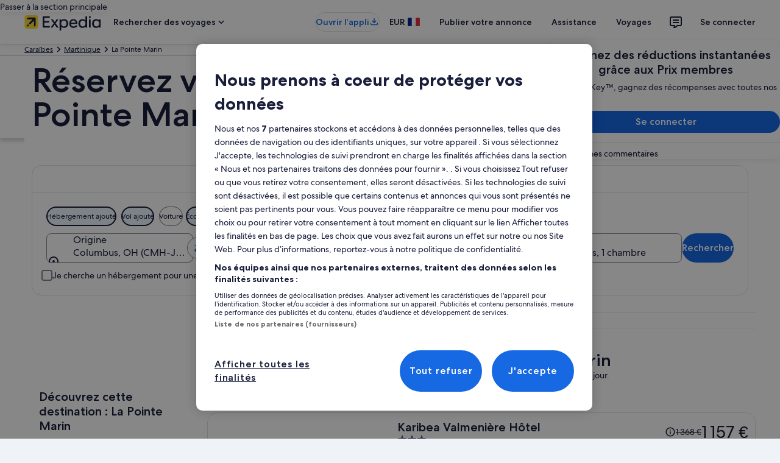

--- FILE ---
content_type: application/javascript
request_url: https://cdn.tagcommander.com/6035/tc_bex_prod.js
body_size: 25978
content:
/*
 * tagContainer Generator v100.3
 * Copyright Commanders Act
 * https://www.commandersact.com/fr/
 * Generated: 2026-01-16 12:47:51 Europe/Paris
 * ---
 * Version	: 128.12
 * IDTC 	: 62
 * IDS		: 6035
 */
/*!compressed by terser*/ "undefined"==typeof tC&&(void 0!==document.domain&&void 0!==document.referrer||(document=window.document),function(t,e){var n,a=t.document,i=(t.location,t.navigator,t.tC,t.$,Array.prototype.push,Array.prototype.slice,Array.prototype.indexOf,Object.prototype.toString),o=(Object.prototype.hasOwnProperty,String.prototype.trim,function(t,e){return new o.fn.init(t,e,n)}),r=/^(?:[^#<]*(<[\w\W]+>)[^>]*$|#([\w\-]*)$)/,s=/^<(\w+)\s*\/?>(?:<\/\1>|)$/,c={};o.fn=o.prototype={constructor:o,init:function(t,e,n){var i,c,d;if(!t)return this;if(t.nodeType)return this.context=this[0]=t,this.length=1,this;if("string"==typeof t){if(!(i="<"===t.charAt(0)&&">"===t.charAt(t.length-1)&&t.length>=3?[null,t,null]:r.exec(t))||!i[1]&&e)return!e||e.tC?(e||n).find(t):this.constructor(e).find(t);if(i[1])return d=(e=e instanceof o?e[0]:e)&&e.nodeType?e.ownerDocument||e:a,t=o.parseHTML(i[1],d,!0),s.test(i[1])&&o.isPlainObject(e)&&this.attr.call(t,e,!0),o.merge(this,t);if((c=a.getElementById(i[2]))&&c.parentNode){if(c.id!==i[2])return n.find(t);this.length=1,this[0]=c}return this.context=a,this.selector=t,this}return o.isFunction(t)?n.ready(t):(undefined!==t.selector&&(this.selector=t.selector,this.context=t.context),o.makeArray(t,this))},each:function(t,e){return o.each(this,t,e)},ready:function(t){return o.ready.promise(t),this}},o.fn.init.prototype=o.fn,o.extend=o.fn.extend=function(){var t,e,n,a,i,r,s=arguments[0]||{},c=1,d=arguments.length,u=!1;for("boolean"==typeof s&&(u=s,s=arguments[1]||{},c=2),"object"==typeof s||o.isFunction(s)||(s={}),d===c&&(s=this,--c);c<d;c++)if(null!=(t=arguments[c]))for(e in t)n=s[e],s!==(a=t[e])&&(u&&a&&(o.isPlainObject(a)||(i=o.isArray(a)))?(i?(i=!1,r=n&&o.isArray(n)?n:[]):r=n&&o.isPlainObject(n)?n:{},s[e]=o.extend(u,r,a)):undefined!==a&&(s[e]=a));return s},o.extend({ssl:"https://manager.",randOrd:function(){return Math.round(Math.random())-.5},nodeNames:"abbr|article|aside|audio|bdi|canvas|data|datalist|details|figcaption|figure|footer|header|hgroup|mark|meter|nav|output|progress|section|summary|time|video",rnocache:/<(?:script|object|embed|option|style)/i,rnoshimcache:new RegExp("<(?:"+o.nodeNames+")[\\s/>]","i"),rchecked:/checked\s*(?:[^=]|=\s*.checked.)/i,containersLaunched:{}}),o.extend({inArray:function(t,e,n){var a,i=Array.prototype.indexOf;if(e){if(i)return i.call(e,t,n);for(a=e.length,n=n?n<0?Math.max(0,a+n):n:0;n<a;n++)if(n in e&&e[n]===t)return n}return-1},isFunction:function(t){return"function"===o.type(t)},isArray:Array.isArray||function(t){return"array"===o.type(t)},isWindow:function(t){return null!=t&&t==t.window},isNumeric:function(t){return!isNaN(parseFloat(t))&&isFinite(t)},type:function(t){return null==t?String(t):c[i.call(t)]||"object"},each:function(t,e,n){var a,i=0,r=t.length,s=undefined===r||o.isFunction(t);if(n)if(s){for(a in t)if(!1===e.apply(t[a],n))break}else for(;i<r&&!1!==e.apply(t[i++],n););else if(s){for(a in t)if(!1===e.call(t[a],a,t[a]))break}else for(;i<r&&!1!==e.call(t[i],i,t[i++]););return t},log:function(t,e){try{o.getCookie("tCdebugLib")&&console&&console[e||"log"](t)}catch(t){}}}),o.each("Boolean Number String Function Array Date RegExp Object".split(" "),(function(t,e){c["[object "+e+"]"]=e.toLowerCase()})),n=o(a);o.buildFragment=function(t,e,n){var i,r,s,c=t[0];return e=(e=!(e=e||a).nodeType&&e[0]||e).ownerDocument||e,!(1===t.length&&"string"==typeof c&&c.length<512&&e===a&&"<"===c.charAt(0))||o.rnocache.test(c)||!o.support.checkClone&&o.rchecked.test(c)||!o.support.html5Clone&&o.rnoshimcache.test(c)||(r=!0,s=undefined!==(i=jQuery.fragments[c])),i||(i=e.createDocumentFragment(),o.clean(t,e,i,n),r&&(o.fragments[c]=s&&i)),{fragment:i,cacheable:r}},t.tC=o}(window)),function(){if(!tC.maindomain){var t=location.hostname,e=t.split(".");e.length<2||t.match("^(([0-9]|[1-9][0-9]|1[0-9]{2}|2[0-4][0-9]|25[0-5]).){3}([0-9]|[1-9][0-9]|1[0-9]{2}|2[0-4][0-9]|25[0-5])$")?tC.maindomain=t:tC.maindomain=e[e.length-2]+"."+e[e.length-1]}var n={id_container:String(62),id_site:String(6035),frequency:String(1e3),containerVersion:String(128.12),generatorVersion:String("100.3"),containerStart:Date.now(),sourceKey:String("a7057bb7-b888-4e39-8055-05a995055c8a"),defaultCdnDomain:String("cdn.trustcommander.net")};tC.config=tC.config||{},tC.extend({internalvars:void 0!==tC.internalvars?tC.internalvars:{},internalFunctions:void 0!==tC.internalFunctions?tC.internalFunctions:{},privacyVersion:tC.privacyVersion||"",id_container:n.id_container,id_site:n.id_site,containerVersion:n.containerVersion,generatorVersion:n.generatorVersion,defaultCdnDomain:n.defaultCdnDomain,dedup_done:void 0!==tC.dedup_done&&tC.dedup_done,containerStart:tC.containerStart||n.containerStart,config:tC.config});var a,i,o,r,s={};s["internalvars_"+n.id_site]=void 0!==tC["internalvars_"+n.id_site]?tC["internalvars_"+n.id_site]:{},tC.extend(s),window["tC_"+n.id_site+"_"+n.id_container]=n,tC.extend({launchTag:function(t,e,n,a,i,o){void 0===o&&(o=0),tC.array_launched_tags.push(e),tC.array_launched_tags_keys.push(t),tC.containersLaunched[a][i].t.push({id:t,label:e,idTpl:n}),window.top.postMessage('TC.EX:{"id":"'+t+'","idc":"'+i+'","idt":"'+n+'","ids":"'+a+'","lb":"'+e.replace(/"/g,'\\"')+'","idtr":"'+o+'"}',"*")}}),void 0===tC.containersLaunched&&(tC.containersLaunched={}),void 0===tC.containersLaunched[n.id_site]&&(tC.containersLaunched[n.id_site]={}),tC.containersLaunched[n.id_site][n.id_container]={v:n.containerVersion,t:[],g:n.generatorVersion},tC.coreReadyStandalone=!0,tC.isDOMReady&&(tC.coreReadyStandalone=!1),tC.domReady=tC.domReady||!1,tC.isDOMReady=tC.isDOMReady||function(){if("complete"===document.readyState||"loaded"===document.readyState)return!0;if("interactive"!==document.readyState)return!1;if(!document.documentElement.doScroll)return!0;try{return document.documentElement.doScroll("left"),!0}catch(t){return!1}},tC.waitingOnDomReadyCallBacks=tC.waitingOnDomReadyCallBacks||[],tC.excuteOnDomReadyCallBacks=tC.excuteOnDomReadyCallBacks||function(){for(var t=0;t<tC.waitingOnDomReadyCallBacks.length;t++)tC.waitingOnDomReadyCallBacks[t]();tC.waitingOnDomReadyCallBacks=[]},tC.onDomReady=tC.onDomReady||function(t){if(this.domReady)t();else{tC.waitingOnDomReadyCallBacks.push(t);var e=!1;document.addEventListener?(e=!0,document.addEventListener("DOMContentLoaded",(function(){document.removeEventListener("DOMContentLoaded",arguments.callee,!1),tC.excuteOnDomReadyCallBacks()}),!1)):document.attachEvent&&(e=!0,document.attachEvent("onreadystatechange",(function(){"complete"===document.readyState&&(document.detachEvent("onreadystatechange",arguments.callee),tC.excuteOnDomReadyCallBacks())})),document.documentElement.doScroll&&window===window.top&&function(){if(!tC.domReady){try{document.documentElement.doScroll("left")}catch(t){return void setTimeout(arguments.callee,0)}tC.excuteOnDomReadyCallBacks()}}()),e||(window.onload=tC.excuteOnDomReadyCallBacks)}},!0===tC.coreReadyStandalone&&(tC.isDOMReady()?tC.domReady=!0:tC.onDomReady((function(){tC.domReady=!0}))),function(){"use strict";tC.cactUtils={};var t=function(){};tC.cactUtils.formatArgumentsV2=function(e){var n={},a=0;return"string"==typeof e[a]&&(n.event=e[a++]),"object"==typeof e[a]&&(n.properties=Object.assign({},e[a++])),"object"==typeof e[a]&&(n.config=Object.assign({},e[a++])),"function"==typeof e[a]&&(n.callback=e[a++]),n.properties=n.properties||{},n.config=n.config||{},n.callback=n.callback||t,n}}(),function(){"use strict";var t=window.tC;if(!(null==t||t.cact&&t.cactInfo&&t.cactInfo.apiVersion>=2)){window.caReady=window.caReady||[],window.cact=window.cact||function(){window.caReady.push(arguments)},t.cact&&(window.caReady=window.caReady.map((function(t){if(function(t){return"[object Arguments]"===t.toString()||Array.isArray(t)}(t))return t;var e,n=JSON.parse(JSON.stringify(t)),a=n._done;return delete n.event,delete n.callback,delete n._done,e=0!==Object.keys(n).length?[t.event,n,t.callback]:[t.event,t.callback],a&&(e._tc_meta={done:a}),e}))),t.cact=t.cact||{},t.cactInfo={apiVersion:2};var e=function(e){e._tc_meta=e._tc_meta||{};var n=e[0];if(!e._tc_meta.done&&null!=t.cact[n]){e._tc_meta=e._tc_meta||{},e._tc_meta.done=!0;var i=t.cact[n]._tc_version;if(e=Array.prototype.slice.call(e,null==i?0:1),null==i){var o=a(e);t.cact[n](o,o.callback)}else t.cact[n].apply(t.cact,e)}},n=function(){},a=function(t){var e,a;return"object"==typeof t[1]?(e=t[1],a=t[2]):"function"==typeof t[1]?(e={},a=t[1]):e={},e.event=t[0],e.callback=a||n,e};t.cact.exec=function(){for(var n=0;n<window.caReady.length;++n)e(window.caReady[n]);var a=t.cactUtils.formatArgumentsV2(arguments);a&&a.callback&&a.callback()};Object.defineProperty(window.caReady,"push",{configurable:!0,value:function(t){Array.prototype.push.call(window.caReady,t),e(t)}}),t.cact.exec()}}(),function(){"use strict";tC.config=tC.config||{},tC.cact.config=function(){var t=tC.cactUtils.formatArgumentsV2(arguments),e=t.callback;Object.assign(tC.config,t.properties),e()},tC.cact.config._tc_version=2}(),function(){"use strict";var t=function(t){var e;return(e=t instanceof Event?t.target:t)instanceof Element?e:null};tC.cact.trigger=function(){var e=tC.cactUtils.formatArgumentsV2(arguments),n=e.event,a=Object.assign({},e.properties),i=e.config,o=e.callback;if("string"==typeof n&&""!==n){if(tC.trigger){var r=t(a.from);r&&(i.eventTarget=r,delete a.from),tC.trigger({event:n,properties:a,config:i})}return o(),tC.uniqueEventIndex}},tC.cact.trigger._tc_version=2,tC.cact.setProperty=function(t,e){tC.set&&"string"==typeof t&&(tC.config=tC.config||{},tC.config.eventData=tC.config.eventData||{},tC.set(tC.config.eventData,t,e))},tC.cact.setProperty._tc_version=2,tC.cact.dispatchEvent=function(){var e=tC.cactUtils.formatArgumentsV2(arguments),n=e.event,a=Object.assign({},e.properties),i=Object.assign({},e.config),o=e.callback;i.eventData=a;var r=t(a.from);r&&(i.eventTarget=r,delete a.from),tC.eventTarget.dispatchEvent(n,i),o()},tC.cact.dispatchEvent._tc_version=2,tC.cact.emit=tC.cact.dispatchEvent,tC.cact.addEventListener=function(){var t=tC.cactUtils.formatArgumentsV2(arguments),e=t.event,n=t.callback;return tC.eventTarget.addEventListener(e,n)},tC.cact.addEventListener._tc_version=2,tC.cact.on=tC.cact.addEventListener,tC.cact.once=function(){var t=tC.cactUtils.formatArgumentsV2(arguments),e=t.event,n=t.callback;return tC.eventTarget.once(e,n)},tC.cact.once._tc_version=2,tC.cact.removeEventListener=function(){var t=tC.cactUtils.formatArgumentsV2(arguments),e=t.event,n=t.callback;return tC.eventTarget.removeEventListener(e,n)},tC.cact.removeEventListener._tc_version=2,tC.cact.off=tC.cact.removeEventListener}(),tC.extend({isCurrentVersion:function(){if(!0===Boolean(tC.bypassBookmarklet))return!0;var t=tC.getCookie("tc_mode_test");return"1"!==t||"1"===t&&!1}}),tC.pixelTrack=tC.pixelTrack||{add:function(t,e){t=t||0,e=e||"img",tC.onDomReady((function(){var n;"iframe"===e?((n=document.createElement(e)).src=t,n.width=1,n.height=1,n.style.display="none",document.body.appendChild(n)):(n=new Image).src=t}))}},tC.setCookie=tC.setCookie||function(t,e,n,a,i,o,r){i||(i=tC.domain()),tC.config=tC.config||{},tC.cookieForceSameSite=tC.cookieForceSameSite||"",r=r||tC.config.cookieForceSameSite||tC.cookieForceSameSite,tC.isSameSiteContext()||(r="None"),r||(r=tC.isSubdomain(i)?"Lax":"None"),tC.cookieForceSecure=null!=tC.cookieForceSecure?tC.cookieForceSecure:"0",null==o&&(o=tC.config.cookieForceSecure),null==o&&(o=tC.cookieForceSecure),o=Boolean(Number(o)),"none"===r.toLowerCase()&&(o=!0);var s=new Date;s.setTime(s.getTime()),n&&(n=1e3*n*60*60*24);var c=new Date(s.getTime()+n),d=t+"="+tC.cookieEncode(e)+(n?";expires="+c.toGMTString():"")+(a?";path="+a:";path=/")+(i?";domain="+i:"")+(o?";secure":"")+";SameSite="+r;document.cookie=d},tC.cookieEncode=tC.cookieEncode||function(t){var e={"!":"%21","'":"%27","(":"%28",")":"%29","~":"%7E"};return encodeURIComponent(t).replace(/[!~'()]/g,(function(t){return e[t]}))},tC.getCookie=tC.getCookie||function(t){if(null==t)return"";var e="@$".split("").some((function(e){return-1!==t.indexOf(e)}));t=e?t.replace("$","\\$"):encodeURIComponent(t);var n=new RegExp("(?:^|; )"+t+"=([^;]*)").exec(document.cookie);if(n){var a="";try{a=decodeURIComponent(n[1])}catch(t){a=unescape(n[1])}return a}return""},tC.cookieCheck=function(t){var e,n=(t=t||{}).domain?";domain="+t.domain:"",a=t.samesite?";samesite="+t.samesite:"",i=Math.random().toString(36).substr(2,9),o="tc_test_cookie="+i+";expires=0;path=/;"+a+n;document.cookie=o;var r=new RegExp("(?:^|; )tc_test_cookie=([^;]*)").exec(document.cookie);return r&&(r=r[1]),(e=r===i)&&(o="tc_test_cookie=;expires="+new Date(0).toUTCString()+";path=/;"+a+n,document.cookie=o),e},tC._samesite=tC._samesite||null,tC.isSameSiteContext=tC.isSameSiteContext||function(){return null!=tC._samesite||(tC.isCrossDomainContext()?tC._samesite=!1:tC._samesite=tC.cookieCheck({samesite:"lax"})),tC._samesite},tC.isCookieEnabled=function(){return!(!navigator.cookieEnabled||-1!==window.navigator.userAgent.indexOf("MSIE"))||tC.cookieCheck()},tC.removeCookie=tC.removeCookie||function(t,e){this.setCookie(t,"",-1,"/",e)},tC._domain=tC._domain||null,tC.domain=tC.domain||function(){if(null!=tC._domain)return tC._domain;var t=(tC.tc_hdoc.domain||"").toLowerCase().split("."),e=t.length;if(0===e)return"";for(var n,a=!1,i=2;!a&&i<=e;++i)n="."+t.slice(e-i,e).join("."),a=tC.cookieCheck({domain:n});return tC._domain=n||"",tC._domain},tC.getDomainLevels=tC.getDomainLevels||function(){var t=(tC.tc_hdoc.domain||"").toLowerCase().split("."),e=t.map((function(e,n){return"."+t.slice(n).join(".")}));return e.pop(),e.reverse(),e},tC.isSubdomain=tC.isSubdomain||function(t){return t&&"."===t[0]&&(t=t.substr(1,t.length-1)),new RegExp(t+"$").test(tC.tc_hdoc.domain)},tC.isCrossDomainContext=tC.isCrossDomainContext||function(){try{return window.top.document,!1}catch(t){return!0}},tC.tc_hdoc=tC.tc_hdoc||!1,tC.tc_hdoc||(tC.tc_hdoc=tC.isCrossDomainContext()?window.document:window.top.document),tC.isTcDns=function(t){return""!==(t=t||"")&&(-1!==t.indexOf(".commander1.com")||-1!==t.indexOf(".tagcommander.com"))},tC.isCustomDns=function(t){return""!==(t=t||"")&&!tC.isTcDns(t)},function(){tC.getCdnDomainList=tC.getCdnDomainList||function(){return[]||[]},tC.getClientDnsList=tC.getClientDnsList||function(){return[]||[]};var t=function(t,e){return function(){var n=t();if(n)return n;var a=tC.getDomainLevels().map((function(t){return new RegExp("^[\\w,\\d,\\-]*"+t.replace(".","\\.")+"$")}));return e().find((function(t){return a.find((function(e){return e.test(t)}))}))}};tC.getCachedClientCollectDns=function(){return tC.clientCollectDns},tC.getCachedClientCdnDomain=function(){return tC.clientCdnDomain},tC.getClientCollectDns=t(tC.getCachedClientCollectDns,tC.getClientDnsList),tC.clientCollectDns=tC.getClientCollectDns(),tC.getClientCdnDomain=t(tC.getCachedClientCdnDomain,tC.getCdnDomainList),tC.clientCdnDomain=tC.getClientCdnDomain(),tC.clientCampaignDns=tC.clientCampaignDns||"redirect6035.tagcommander.com",tC.getClientCampaignDns=function(){return tC.clientCampaignDns},tC.campaignForceCookieFirst=0,tC.getCdnDomain=function(t){var e=t.defaultDomain||tC.defaultCdnDomain;return window.tc_cdn_domain||tC.clientCdnDomain||e},tC.getPrivacyCdnDomain=function(){return tC.getCdnDomain({defaultDomain:(tC.privacy||{}).defaultCdnDomain})}}(),function(){"use strict";var t=window.tC;t.eventTarget=t.eventTarget||{_eventTarget:document.createElement("null"),addEventListener:function(t,e,n){this._eventTarget.addEventListener(t,e,n)},once:function(t,e,n){this.addEventListener(t,e,Object.assign({},n,{once:!0}))},removeEventListener:function(t,e){this._eventTarget.removeEventListener(t,e)},createEvent:function(t,e){var n;if(t instanceof Event&&null==t.target)n=t;else{if("string"!=typeof t||"*"===t)return;n=new Event(t)}return null!=e&&"object"==typeof e||(e={}),n.eventData=e,n},dispatchEvent:function(e,n){n=n||{};var a=t.eventTarget.createEvent(e,n.eventData);this._eventTarget.dispatchEvent(a);var i=new Event("*");i.originalEvent=a,this._eventTarget.dispatchEvent(i),t.eventTarget.callTagTrigger(a.type,n)},callTagTrigger:function(e,n){if(!0!==n.skipTrigger){var a=t.eventTarget.createEvent(e,n.eventData),i=n.tagTrigger;null==i&&(i=a.type.replace(/-/g,"_"));var o=n.eventTarget,r={};o&&o.getAttributeNames&&o.getAttributeNames().forEach((function(t){r[t]=o[t]})),Object.defineProperty(a,"target",{writable:!0,value:r}),Object.defineProperty(a,"target",{writable:!1}),null!=i&&null!=t.event&&"function"==typeof t.event[i]&&t.event[i](a,a.eventData)}},dispatchEventAsync:function(e,n){var a=0;(n=Object.assign({},n)).delay>0&&(a=Number(n.delay),delete n.delay),setTimeout((function(){t.eventTarget.dispatchEvent(e,n)}),a)}}}(),tC.set=function(t,e,n){if(!t||"object"!=typeof t)return t;"string"==typeof e&&(e=e.split(".").map((function(t){return t.indexOf("[")>-1?t.replace(/\]/g,"").split("["):t})).reduce((function(t,e){return t.concat(e)}),[]));for(var a=t,i=0;i<e.length;i++){var o=e[i];i===e.length-1?a[o]=n:(a[o]&&"object"==typeof a[o]||(a[o]=isNaN(Number(e[i+1]))?{}:[]),a=a[o])}return t},tC.deepMerge=function(){var t=function(t){return t&&"object"==typeof t&&!Array.isArray(t)},e=Array.from(arguments),n=e.shift();if(!e.length)return n;var a,i=e.shift();if(t(n)&&t(i))for(var o in i)t(i[o])?(n[o]||((a={})[o]={},Object.assign(n,a)),tC.deepMerge(n[o],i[o])):((a={})[o]=i[o],Object.assign(n,a));return tC.deepMerge.apply(tC,[n].concat(e))},tC.xhr=tC.xhr||function(t){var e=new XMLHttpRequest;if(!e)return!1;e.open(t.method||"GET",t.url),t.withCredentials&&(e.withCredentials=!0);var n=t.data;if(!0===t.json&&(e.setRequestHeader("Content-Type","application/json"),"string"!=typeof n))try{n=JSON.stringify(n)}catch(t){n="null"}t.headers&&Object.keys(t.headers).forEach((function(n){e.setRequestHeader(n,t.headers[n])}));var a=function(){if(e.readyState===XMLHttpRequest.DONE){var n=t[e.status>=200&&e.status<300?"done":"fail"];if(n){var a=e.response;if(!0===t.json)try{a=JSON.parse(a)}catch(t){}n(a,e.status)}}};e.onload=a,e.onerror=a,e.send(n)},function(){"use strict";tC.getCrossDomainCookie=tC.getCrossDomainCookie||function(t,e){e=e||function(){};var n=t.siteId,a=t.name,i=t.domain;tC.xhr({url:"https://"+i+"/get-cookie?tc_s="+n+"&name="+a,withCredentials:!0,json:!0,done:function(t){var n="";try{n=t[a]||""}catch(t){}e(n)},fail:function(t){tC.log&&tC.log("error occured retrieving cookie "+a,t),e("")}})}}(),function(){"use strict";var t={"cookie-serverside":{path:"css",serverId:"phoenix",defaultDomain:"collect.commander1.com",siteQueryArg:"tc_s",caidSync:!1},dms:{path:"dms",serverId:"data",defaultDomain:"engage.commander1.com",siteQueryArg:"tc_s"},events:{path:"events",serverId:"cdp",defaultDomain:"collect.commander1.com",siteQueryArg:"tc_s"},"measure-click-and-visit":{path:"cs3",serverId:"mix",defaultDomain:tC.clientCampaignDns||"mix.commander1.com",syncDomain:"collect.commander1.com",siteQueryArg:"tcs"},"measure-visit":{path:"s3",serverId:"mix",defaultDomain:tC.clientCampaignDns||"mix.commander1.com",syncDomain:"collect.commander1.com",siteQueryArg:"tcs"},"privacy-consent":{path:"privacy-consent",serverId:"trust",defaultDomain:"privacy.commander1.com",cookielessDomains:["privacy.trustcommander.net"],siteQueryArg:"site"}},e=function(){var t=new Date;return t.getFullYear()+("0"+(t.getMonth()+1)).slice(-2)+("0"+t.getDate()).slice(-2)+("0"+t.getHours()).slice(-2)+("0"+t.getMinutes()).slice(-2)+("0"+t.getSeconds()).slice(-2)+Math.floor(12345678942*Math.random()+1)},n=function(t,e){var n=!1;"function"!=typeof navigator.sendBeacon?n=!0:navigator.sendBeacon(t,e)||(n=!0),n&&tC.xhr({method:"POST",json:!0,url:t,data:e,withCredentials:!0})};null==tC.track&&(tC._trackVersion=5),tC.track=tC.track||function(a){var i=(a=a||{}).siteId||tC.config.siteId||tC.id_site,o=t[a.route];if(null==o)return null;var r=JSON.stringify(a.body||{}),s=o.defaultDomain,c=a.domain||window.tC_collect_dns||tC.config.collectionDomain||s;"/"===(c=c.split("://").slice(-1)[0])[c.length-1]&&(c=c.slice(0,-1));var d=tC.isCustomDns(c)&&!(o.cookielessDomains||[]).includes(c),u=a.isCookieless||(o.cookielessDomains||[]).includes(c),_={};u&&(_.tc_do_not_track=u),o.siteQueryArg&&i&&(_[o.siteQueryArg]=i),Object.assign(_,a.queryParams);var l=Object.keys(_).reduce((function(t,e){var n=_[e];return t.push(e+"="+n),t}),[]);(l=l.join("&"))&&(l="?"+l);var p="https://"+c+(d?"/"+o.serverId:"")+"/"+o.path+l,C=tC.getCookie("CAID"),g=!1!==o.caidSync;if(g&&(g=null!=tC.config.caidSync?tC.config.caidSync:g,g=null!=a.caidSync?a.caidSync:g),d&&!u&&!C)if(g){var v=o.syncDomain||s;tC.getCrossDomainCookie({name:"TCID",siteId:i,domain:v},(function(t){var a=t;a||(a=e()),tC.setCookie("CAID",a),n(p,r)}))}else{var m=e();tC.setCookie("CAID",m),n(p,r)}else n(p,r)}}(),function(){"use strict";tC.uniqueEventIndex=tC.uniqueEventIndex||0,tC.triggeredEvents=tC.triggeredEvents||[],tC.config=tC.config||{};tC.config.collectionDomain=tC.config.collectionDomain||tC.clientCollectDns;var t=/[a-z0-9-.+_-]+@[a-z0-9-]+(\.[a-z0-9-]+)*/i,e=/(user|mail|pass(word|phrase)?|secret|((first|last)name))/i,n=function(e){return(e||"").replace(t,"*****")};tC.generateEventId=function(){for(var t=String(Date.now()).slice(2)+Math.round(1e13*Math.random());t.length<24;)t+="0";return t},tC.trigger=function(a){var i=(a=a||{}).event,o=Object.assign({},a.properties),r=a.config||{},s=o.url||function(a){try{var i=new URL(a);return i.pathname=n(i.pathname),i.searchParams.forEach((function(a,o){return t.test(a)?i.searchParams.set(o,n(a)):e.test(o)?i.searchParams.set(o,"*****"):void 0})),i.toString()}catch(t){return a}}(window.location.href);tC.uniqueEventIndex++,tC.uniqueEventId=tC.generateEventId();var c={},d=r.sourceKey||tC.config.sourceKey||"a7057bb7-b888-4e39-8055-05a995055c8a";d&&(c.token=d);var u,_=tC.config.eventData;if("object"==typeof _&&tC.deepMerge&&(o=tC.deepMerge({},_,o)),o.user=o.user||{},!o.user.consent_categories){var l=[];"privacy"in tC&&(l="getValidCategories"in tC.privacy?tC.privacy.getValidCategories():tC.privacy.getOptinCategories());var p=tC.getCookie(tC.privacy&&tC.privacy.getCN()||"TC_PRIVACY");/ALL/.test(p)&&(l=["1","2","3","4","5","6","7","8","9","10"]),o.user.consent_categories=l}if(!o.user.rejected_vendors){var C=[];tC.privacy&&(tC.privacy.checkOptoutAllVendors&&tC.privacy.checkOptoutAllVendors()?C="ALL":tC.privacy.checkOptinAllVendors&&!tC.privacy.checkOptinAllVendors()&&(C=tC.privacy.getOptoutVendors())),o.user.rejected_vendors=C}switch(o.revenue&&(o.amount=o.revenue),o.integrations=o.integrations||{},o.integrations.facebook=o.integrations.facebook||{},o.integrations.facebook.fbc=tC.getCookie("_fbc")||void 0,o.integrations.facebook.fbp=tC.getCookie("_fbp")||void 0,o.integrations.facebook.event_id=o.integrations.facebook.event_id||tC.uniqueEventId,i){case"page_view":o.title=document.title,o.path=location.pathname,o.url=s,""!==document.referrer&&(o.referrer=document.referrer),o.type=o.type||(window.tc_vars||{}).env_template||"other",o.page_type=o.page_type||(window.tc_vars||{}).env_template||"other";break;case"purchase":o.status=o.status||"in_progress",o.type=o.type||"online"}try{u=window.Intl&&window.Intl.DateTimeFormat().resolvedOptions().timeZone}catch(t){}var g,v=document.documentElement||{},m=window.navigator||{},f={title:document.title,url:s,lang:v.lang,referrer:document.referrer||tC.storage&&tC.storage.get("TC_REFERRER"),viewport:{width:v.clientWidth,height:v.clientHeight}},h={cookie:(g=["_fbp","_fbc",/^_+(ga|gcl|opt_|utm)/,/^(pm_sess|VISITOR_INFO1|FPGCL|GA_)/,"__gsas","NID","DSID","test_cookie","id","GED_PLAYLIST_ACTIVITY","ACLK_DATA","aboutads_sessNNN","FPAU","ANID","AID","IDE","TAID","FLC","RUL","FCCDCF","FCNEC","CUID","1P_JAR","Conversion","YSC","FPLC","_gid","AMP_TOKEN","FPID","_dc_gtm_","PAIDCONTENT","atuserid","xtidc","crto_mapped_user_id","awc","tduid","kwks2s","_ttp",/^_pk_id\./,"_pcid","pa_vid","rmStore","_uetmsclkid",/^_dy.*/,/^ty_.*/],(document.cookie||"").split("; ").filter((function(t){var e=t.split("=")[0];return g.find((function(t){return t.test?t.test(e):e===t}))})).join("; ")||""),lang:m.language||m.userLanguage,screen:{width:window.screen.width,height:window.screen.height},timezone:u};tC.internalvars.caEventData=o;var k={event_name:i,context:{page:f,device:h,eventId:r.eventId?String(r.eventId):tC.uniqueEventId,version:2,created:(new Date).toJSON(),generatorVersion:tC.generatorVersion,containerVersion:tC.containerVersion}};if(Object.assign(k,o),100<tC.triggeredEvents.length)for(;tC.triggeredEvents.length>100;)tC.triggeredEvents.shift();tC.triggeredEvents.push(k),tC.lastTriggeredEvent=tC.triggeredEvents[tC.triggeredEvents.length-1];var y=r.siteId||r.idSite,T=r.collectionDomain;if(tC.track({domain:T,route:"events",siteId:y,queryParams:c,body:k,caidSync:r.caidSync}),tC.eventTarget){var A={eventData:k,eventTarget:r.eventTarget};tC.eventTarget.dispatchEvent("track_"+i,A),tC.eventTarget.dispatchEvent("track_all_events",A)}return tC.uniqueEventIndex}}(),tC.storage={has:function(){try{return"localStorage"in window&&null!=window.localStorage&&(window.localStorage.setItem("TC_CHECK","1"),window.localStorage.removeItem("TC_CHECK"),!0)}catch(t){return!1}},isAvailable:function(){try{return window.localStorage,!0}catch(t){return!1}},get:function(t){if(this.isAvailable())return window.localStorage.getItem(t)},set:function(t,e){if(this.isAvailable())try{return window.localStorage.setItem(t,e)||!0}catch(t){return!1}},remove:function(t){if(this.isAvailable())return window.localStorage.removeItem(t)||!0},setWithExpiry:function(t,e,n){if(this.isAvailable()){var a=(new Date).getTime(),i=1e3*n*60*60*24,o=JSON.stringify({value:e,expires:a+i});try{window.localStorage.setItem(t,o)}catch(t){}}},getWithExpiry:function(t){if(this.isAvailable()){var e=window.localStorage.getItem(t);if(null==e)return null;var n=(new Date).getTime();return(e=JSON.parse(e)).expires<n?(this.remove(t),null):e.value}}},(a={}).hitCounter_6035_62=function(){var t=window.tC_6035_62;if(0===Math.floor(Math.random()*parseInt(t.frequency))){var e=window.tc_collect_dns||tC.clientCollectDns||"manager.tagcommander.com";tC.pixelTrack.add("https://"+e+"/utils/hit.php?id="+t.id_container+"&site="+t.id_site+"&version="+t.containerVersion+"&frequency="+t.frequency+"&position="+tC.container_position+"&rand="+Math.random())}},tC.extend(a),tC.container_position="undefined"!=typeof tc_container_position?tc_container_position:void 0!==tC.container_position?tC.container_position:0,tC.container_position++,"undefined"!=typeof tc_container_position&&tc_container_position++,tC.hitCounter_6035_62(),tC.script={add:function(t,e,n){var a=document.getElementsByTagName("body")[0]||document.getElementsByTagName("script")[0].parentNode,i=document.createElement("script");i.type="text/javascript",i.async=!0,i.src=t,i.charset="utf-8",i.id="tc_script_"+Math.random(),a?(e&&(i.addEventListener?i.addEventListener("load",(function(){e()}),!1):i.onreadystatechange=function(){i.readyState in{loaded:1,complete:1}&&(i.onreadystatechange=null,e())}),n&&"number"==typeof n&&setTimeout((function(){a&&i.parentNode&&a.removeChild(i)}),n),a.insertBefore(i,a.firstChild)):tC.log("tC.script error : the element <script> or <body> is not found ! the file "+t+" is not implemented !","warn")}},tC.bypassBookmarklet=!0,tC.extend({match:function(t,e,n){try{return t.match(new RegExp(e,n))}catch(a){tC.log("the tC.match error ! message : "+a.message,"data : "+t,"p : "+e,"flag : "+n,"warn")}}}),null!=tC.privacy&&!1===tC.privacy.initialized&&tC.privacy.init(),tC.extend({executeListener119_6035_62:function(t){window.top.postMessage('TC.EX.TRIGGER.FIRED:{"id":119,"name":"DOM ready","idcat":1,"cat":"DOM Ready"}',"*")}}),tC.event=tC.event||{},tC.event.pageLoadListFunctions=tC.event.pageLoadListFunctions||[],tC.event.pageLoadListIdTags=tC.event.pageLoadListIdTags||[],tC.event.pageLoad=function(t,e){tc_array_events=tC.container_6035_62.init_tc_array_events(e);for(var n=0,a=tC.event.pageLoadListFunctions.length;n<a;n++)tC.event.pageLoadListFunctions[n](t,e)},tC.event.sign_up_succeededListFunctions=tC.event.sign_up_succeededListFunctions||[],tC.event.sign_up_succeededListIdTags=tC.event.sign_up_succeededListIdTags||[],tC.event.sign_up_succeeded=function(t,e){tc_array_events=tC.container_6035_62.init_tc_array_events(e);for(var n=0,a=tC.event.sign_up_succeededListFunctions.length;n<a;n++)tC.event.sign_up_succeededListFunctions[n](t,e)},tC.event.sdkOsmaThankYouApprovedICAListFunctions=tC.event.sdkOsmaThankYouApprovedICAListFunctions||[],tC.event.sdkOsmaThankYouApprovedICAListIdTags=tC.event.sdkOsmaThankYouApprovedICAListIdTags||[],-1==tC.event.sdkOsmaThankYouApprovedICAListIdTags.indexOf("688")&&(tC.event.sdkOsmaThankYouApprovedICAListIdTags.push("688"),tC.event.sdkOsmaThankYouApprovedICAListFunctions.push((function(t,e){1==tc_vars.privacy_ccpa_consent&&1==tc_vars.privacy_gdpr_consent&&(tC.executeTag688_6035_62(t,e),tC.launchTag(688,"Google - Thank You Pg - SEM - GA WellsFargo",2572,6035,62,129))}))),-1==tC.event.sdkOsmaThankYouApprovedICAListIdTags.indexOf("689")&&(tC.event.sdkOsmaThankYouApprovedICAListIdTags.push("689"),tC.event.sdkOsmaThankYouApprovedICAListFunctions.push((function(t,e){1==tc_vars.privacy_ccpa_consent&&1==tc_vars.privacy_gdpr_consent&&(tC.executeTag689_6035_62(t,e),tC.launchTag(689,"Google - Thank You Pg - Media - Floodlight WellsFargo",26,6035,62,129))}))),-1==tC.event.sdkOsmaThankYouApprovedICAListIdTags.indexOf("690")&&(tC.event.sdkOsmaThankYouApprovedICAListIdTags.push("690"),tC.event.sdkOsmaThankYouApprovedICAListFunctions.push((function(t,e){1==tc_vars.privacy_ccpa_consent&&1==tc_vars.privacy_gdpr_consent&&(tC.executeTag690_6035_62(t,e),tC.launchTag(690,"Google - Thank You Pg - Media - GA WellsFargo",2572,6035,62,129))}))),-1==tC.event.sdkOsmaThankYouApprovedICAListIdTags.indexOf("691")&&(tC.event.sdkOsmaThankYouApprovedICAListIdTags.push("691"),tC.event.sdkOsmaThankYouApprovedICAListFunctions.push((function(t,e){1==tc_vars.privacy_ccpa_consent&&1==tc_vars.privacy_gdpr_consent&&(tC.executeTag691_6035_62(t,e),tC.launchTag(691,"Trade Desk - Thank You Pg - Media -  WellsFargo",26,6035,62,129))}))),-1==tC.event.sdkOsmaThankYouApprovedICAListIdTags.indexOf("692")&&(tC.event.sdkOsmaThankYouApprovedICAListIdTags.push("692"),tC.event.sdkOsmaThankYouApprovedICAListFunctions.push((function(t,e){1==tc_vars.privacy_ccpa_consent&&1==tc_vars.privacy_gdpr_consent&&(tC.executeTag692_6035_62(t,e),tC.launchTag(692,"Rakuten - Thank You Pg - Affiliate - WellsFargo",26,6035,62,129))}))),-1==tC.event.sdkOsmaThankYouApprovedICAListIdTags.indexOf("694")&&(tC.event.sdkOsmaThankYouApprovedICAListIdTags.push("694"),tC.event.sdkOsmaThankYouApprovedICAListFunctions.push((function(t,e){1==tc_vars.privacy_ccpa_consent&&1==tc_vars.privacy_gdpr_consent&&(tC.executeTag694_6035_62(t,e),tC.launchTag(694,"Google - All SDK Pgs - Unknown - G Analytics WellsFargo",2401,6035,62,129))}))),tC.event.sdkOsmaThankYouApprovedICA=function(t,e){tc_array_events=tC.container_6035_62.init_tc_array_events(e);for(var n=0,a=tC.event.sdkOsmaThankYouApprovedICAListFunctions.length;n<a;n++)tC.event.sdkOsmaThankYouApprovedICAListFunctions[n](t,e)},tC.event.sdkOsmaOttpRefillGenerateListFunctions=tC.event.sdkOsmaOttpRefillGenerateListFunctions||[],tC.event.sdkOsmaOttpRefillGenerateListIdTags=tC.event.sdkOsmaOttpRefillGenerateListIdTags||[],-1==tC.event.sdkOsmaOttpRefillGenerateListIdTags.indexOf("694")&&(tC.event.sdkOsmaOttpRefillGenerateListIdTags.push("694"),tC.event.sdkOsmaOttpRefillGenerateListFunctions.push((function(t,e){1==tc_vars.privacy_ccpa_consent&&1==tc_vars.privacy_gdpr_consent&&(tC.executeTag694_6035_62(t,e),tC.launchTag(694,"Google - All SDK Pgs - Unknown - G Analytics WellsFargo",2401,6035,62,130))}))),tC.event.sdkOsmaOttpRefillGenerate=function(t,e){tc_array_events=tC.container_6035_62.init_tc_array_events(e);for(var n=0,a=tC.event.sdkOsmaOttpRefillGenerateListFunctions.length;n<a;n++)tC.event.sdkOsmaOttpRefillGenerateListFunctions[n](t,e)},tC.event.sdkOsmaThankYouApprovedNonICAListFunctions=tC.event.sdkOsmaThankYouApprovedNonICAListFunctions||[],tC.event.sdkOsmaThankYouApprovedNonICAListIdTags=tC.event.sdkOsmaThankYouApprovedNonICAListIdTags||[],-1==tC.event.sdkOsmaThankYouApprovedNonICAListIdTags.indexOf("688")&&(tC.event.sdkOsmaThankYouApprovedNonICAListIdTags.push("688"),tC.event.sdkOsmaThankYouApprovedNonICAListFunctions.push((function(t,e){1==tc_vars.privacy_ccpa_consent&&1==tc_vars.privacy_gdpr_consent&&(tC.executeTag688_6035_62(t,e),tC.launchTag(688,"Google - Thank You Pg - SEM - GA WellsFargo",2572,6035,62,131))}))),-1==tC.event.sdkOsmaThankYouApprovedNonICAListIdTags.indexOf("689")&&(tC.event.sdkOsmaThankYouApprovedNonICAListIdTags.push("689"),tC.event.sdkOsmaThankYouApprovedNonICAListFunctions.push((function(t,e){1==tc_vars.privacy_ccpa_consent&&1==tc_vars.privacy_gdpr_consent&&(tC.executeTag689_6035_62(t,e),tC.launchTag(689,"Google - Thank You Pg - Media - Floodlight WellsFargo",26,6035,62,131))}))),-1==tC.event.sdkOsmaThankYouApprovedNonICAListIdTags.indexOf("690")&&(tC.event.sdkOsmaThankYouApprovedNonICAListIdTags.push("690"),tC.event.sdkOsmaThankYouApprovedNonICAListFunctions.push((function(t,e){1==tc_vars.privacy_ccpa_consent&&1==tc_vars.privacy_gdpr_consent&&(tC.executeTag690_6035_62(t,e),tC.launchTag(690,"Google - Thank You Pg - Media - GA WellsFargo",2572,6035,62,131))}))),-1==tC.event.sdkOsmaThankYouApprovedNonICAListIdTags.indexOf("691")&&(tC.event.sdkOsmaThankYouApprovedNonICAListIdTags.push("691"),tC.event.sdkOsmaThankYouApprovedNonICAListFunctions.push((function(t,e){1==tc_vars.privacy_ccpa_consent&&1==tc_vars.privacy_gdpr_consent&&(tC.executeTag691_6035_62(t,e),tC.launchTag(691,"Trade Desk - Thank You Pg - Media -  WellsFargo",26,6035,62,131))}))),-1==tC.event.sdkOsmaThankYouApprovedNonICAListIdTags.indexOf("692")&&(tC.event.sdkOsmaThankYouApprovedNonICAListIdTags.push("692"),tC.event.sdkOsmaThankYouApprovedNonICAListFunctions.push((function(t,e){1==tc_vars.privacy_ccpa_consent&&1==tc_vars.privacy_gdpr_consent&&(tC.executeTag692_6035_62(t,e),tC.launchTag(692,"Rakuten - Thank You Pg - Affiliate - WellsFargo",26,6035,62,131))}))),-1==tC.event.sdkOsmaThankYouApprovedNonICAListIdTags.indexOf("694")&&(tC.event.sdkOsmaThankYouApprovedNonICAListIdTags.push("694"),tC.event.sdkOsmaThankYouApprovedNonICAListFunctions.push((function(t,e){1==tc_vars.privacy_ccpa_consent&&1==tc_vars.privacy_gdpr_consent&&(tC.executeTag694_6035_62(t,e),tC.launchTag(694,"Google - All SDK Pgs - Unknown - G Analytics WellsFargo",2401,6035,62,131))}))),tC.event.sdkOsmaThankYouApprovedNonICA=function(t,e){tc_array_events=tC.container_6035_62.init_tc_array_events(e);for(var n=0,a=tC.event.sdkOsmaThankYouApprovedNonICAListFunctions.length;n<a;n++)tC.event.sdkOsmaThankYouApprovedNonICAListFunctions[n](t,e)},tC.event.sdkOsmaConsumerCreditCardPrequalApplicationPageListFunctions=tC.event.sdkOsmaConsumerCreditCardPrequalApplicationPageListFunctions||[],tC.event.sdkOsmaConsumerCreditCardPrequalApplicationPageListIdTags=tC.event.sdkOsmaConsumerCreditCardPrequalApplicationPageListIdTags||[],-1==tC.event.sdkOsmaConsumerCreditCardPrequalApplicationPageListIdTags.indexOf("694")&&(tC.event.sdkOsmaConsumerCreditCardPrequalApplicationPageListIdTags.push("694"),tC.event.sdkOsmaConsumerCreditCardPrequalApplicationPageListFunctions.push((function(t,e){1==tc_vars.privacy_ccpa_consent&&1==tc_vars.privacy_gdpr_consent&&(tC.executeTag694_6035_62(t,e),tC.launchTag(694,"Google - All SDK Pgs - Unknown - G Analytics WellsFargo",2401,6035,62,132))}))),tC.event.sdkOsmaConsumerCreditCardPrequalApplicationPage=function(t,e){tc_array_events=tC.container_6035_62.init_tc_array_events(e);for(var n=0,a=tC.event.sdkOsmaConsumerCreditCardPrequalApplicationPageListFunctions.length;n<a;n++)tC.event.sdkOsmaConsumerCreditCardPrequalApplicationPageListFunctions[n](t,e)},tC.event.sdkOsmaPrequalificationApprovedListFunctions=tC.event.sdkOsmaPrequalificationApprovedListFunctions||[],tC.event.sdkOsmaPrequalificationApprovedListIdTags=tC.event.sdkOsmaPrequalificationApprovedListIdTags||[],-1==tC.event.sdkOsmaPrequalificationApprovedListIdTags.indexOf("694")&&(tC.event.sdkOsmaPrequalificationApprovedListIdTags.push("694"),tC.event.sdkOsmaPrequalificationApprovedListFunctions.push((function(t,e){1==tc_vars.privacy_ccpa_consent&&1==tc_vars.privacy_gdpr_consent&&(tC.executeTag694_6035_62(t,e),tC.launchTag(694,"Google - All SDK Pgs - Unknown - G Analytics WellsFargo",2401,6035,62,133))}))),tC.event.sdkOsmaPrequalificationApproved=function(t,e){tc_array_events=tC.container_6035_62.init_tc_array_events(e);for(var n=0,a=tC.event.sdkOsmaPrequalificationApprovedListFunctions.length;n<a;n++)tC.event.sdkOsmaPrequalificationApprovedListFunctions[n](t,e)},tC.event.sdkOsmaPreQualCompleteApplicationListFunctions=tC.event.sdkOsmaPreQualCompleteApplicationListFunctions||[],tC.event.sdkOsmaPreQualCompleteApplicationListIdTags=tC.event.sdkOsmaPreQualCompleteApplicationListIdTags||[],-1==tC.event.sdkOsmaPreQualCompleteApplicationListIdTags.indexOf("694")&&(tC.event.sdkOsmaPreQualCompleteApplicationListIdTags.push("694"),tC.event.sdkOsmaPreQualCompleteApplicationListFunctions.push((function(t,e){1==tc_vars.privacy_ccpa_consent&&1==tc_vars.privacy_gdpr_consent&&(tC.executeTag694_6035_62(t,e),tC.launchTag(694,"Google - All SDK Pgs - Unknown - G Analytics WellsFargo",2401,6035,62,134))}))),tC.event.sdkOsmaPreQualCompleteApplication=function(t,e){tc_array_events=tC.container_6035_62.init_tc_array_events(e);for(var n=0,a=tC.event.sdkOsmaPreQualCompleteApplicationListFunctions.length;n<a;n++)tC.event.sdkOsmaPreQualCompleteApplicationListFunctions[n](t,e)},tC.event.sdkOsmaThankYouPendingListFunctions=tC.event.sdkOsmaThankYouPendingListFunctions||[],tC.event.sdkOsmaThankYouPendingListIdTags=tC.event.sdkOsmaThankYouPendingListIdTags||[],-1==tC.event.sdkOsmaThankYouPendingListIdTags.indexOf("688")&&(tC.event.sdkOsmaThankYouPendingListIdTags.push("688"),tC.event.sdkOsmaThankYouPendingListFunctions.push((function(t,e){1==tc_vars.privacy_ccpa_consent&&1==tc_vars.privacy_gdpr_consent&&(tC.executeTag688_6035_62(t,e),tC.launchTag(688,"Google - Thank You Pg - SEM - GA WellsFargo",2572,6035,62,135))}))),-1==tC.event.sdkOsmaThankYouPendingListIdTags.indexOf("689")&&(tC.event.sdkOsmaThankYouPendingListIdTags.push("689"),tC.event.sdkOsmaThankYouPendingListFunctions.push((function(t,e){1==tc_vars.privacy_ccpa_consent&&1==tc_vars.privacy_gdpr_consent&&(tC.executeTag689_6035_62(t,e),tC.launchTag(689,"Google - Thank You Pg - Media - Floodlight WellsFargo",26,6035,62,135))}))),-1==tC.event.sdkOsmaThankYouPendingListIdTags.indexOf("690")&&(tC.event.sdkOsmaThankYouPendingListIdTags.push("690"),tC.event.sdkOsmaThankYouPendingListFunctions.push((function(t,e){1==tc_vars.privacy_ccpa_consent&&1==tc_vars.privacy_gdpr_consent&&(tC.executeTag690_6035_62(t,e),tC.launchTag(690,"Google - Thank You Pg - Media - GA WellsFargo",2572,6035,62,135))}))),-1==tC.event.sdkOsmaThankYouPendingListIdTags.indexOf("691")&&(tC.event.sdkOsmaThankYouPendingListIdTags.push("691"),tC.event.sdkOsmaThankYouPendingListFunctions.push((function(t,e){1==tc_vars.privacy_ccpa_consent&&1==tc_vars.privacy_gdpr_consent&&(tC.executeTag691_6035_62(t,e),tC.launchTag(691,"Trade Desk - Thank You Pg - Media -  WellsFargo",26,6035,62,135))}))),-1==tC.event.sdkOsmaThankYouPendingListIdTags.indexOf("692")&&(tC.event.sdkOsmaThankYouPendingListIdTags.push("692"),tC.event.sdkOsmaThankYouPendingListFunctions.push((function(t,e){1==tc_vars.privacy_ccpa_consent&&1==tc_vars.privacy_gdpr_consent&&(tC.executeTag692_6035_62(t,e),tC.launchTag(692,"Rakuten - Thank You Pg - Affiliate - WellsFargo",26,6035,62,135))}))),-1==tC.event.sdkOsmaThankYouPendingListIdTags.indexOf("694")&&(tC.event.sdkOsmaThankYouPendingListIdTags.push("694"),tC.event.sdkOsmaThankYouPendingListFunctions.push((function(t,e){1==tc_vars.privacy_ccpa_consent&&1==tc_vars.privacy_gdpr_consent&&(tC.executeTag694_6035_62(t,e),tC.launchTag(694,"Google - All SDK Pgs - Unknown - G Analytics WellsFargo",2401,6035,62,135))}))),tC.event.sdkOsmaThankYouPending=function(t,e){tc_array_events=tC.container_6035_62.init_tc_array_events(e);for(var n=0,a=tC.event.sdkOsmaThankYouPendingListFunctions.length;n<a;n++)tC.event.sdkOsmaThankYouPendingListFunctions[n](t,e)},tC.event.sdkPageViewTagsListFunctions=tC.event.sdkPageViewTagsListFunctions||[],tC.event.sdkPageViewTagsListIdTags=tC.event.sdkPageViewTagsListIdTags||[],tC.event.sdkPageViewTags=function(t,e){tc_array_events=tC.container_6035_62.init_tc_array_events(e);for(var n=0,a=tC.event.sdkPageViewTagsListFunctions.length;n<a;n++)tC.event.sdkPageViewTagsListFunctions[n](t,e)},tC.extend({container:{reload:function(){var t=arguments[0];tC.reload_events=!0,tC.container_position=0,tC.containerList&&tC.each(tC.containerList,(function(e,n){"object"==typeof tC["container_"+n]&&"function"==typeof tC["container_"+n].reload&&(tC["container_"+n].reload(t,!0),tC.reload_events=!1)}))}}}),i={},o=window.tC_6035_62||{},r={load:function(t,e){tC.container_position++,tC.hitCounter_6035_62(),this.datalayer(),tC.array_launched_tags=[],tC.array_launched_tags_keys=[],"object"!=typeof t&&(t={}),"boolean"!=typeof e&&(e=!1),void 0===t.exclusions&&(t.exclusions=[]),-1===t.exclusions.indexOf("datastorage")&&this.datastorage(),-1===t.exclusions.indexOf("deduplication")&&this.deduplication(),-1===t.exclusions.indexOf("internalvars")&&this.internalvars(),-1===t.exclusions.indexOf("privacy")&&this.privacy(),-1===t.exclusions.indexOf("eventlisteners")&&this.eventlisteners(),!1!==tC.reload_events&&void 0!==t.events||(t.events={}),tC.each(t.events,(function(t,e){tC.event&&"function"==typeof tC.event[t]&&e.length>0&&(void 0===e[1]?tC.event[t](e[0]):tC.event[t](e[0],e[1]))}))},reload:function(t,e){"boolean"!=typeof e&&(e=!1),e||(tC.container_position=0,tC.reload_events=!0),this.load(arguments[0],!0)},datalayer:function(){"undefined"==typeof tc_vars&&(window.tc_vars=[]);var t="analyticsbrand|visitorid|search_destination_id|travel_dates|search_request_travel_dates|vrbo_triad|hcom_property_id|error_code|error_description|product_list_pricing_price_total_price_amount|product_list|booking_typhoon_value|product_list_inventory_source|product_list_lodging_product_property_brand_id|product_list_lodging_product_property_name|product_list_rating_star_rating|product_list_product_id|is_native_app_onecheckout|product_list_flight_product_airport_code_departure|destination_airport_code|product_flight_product_fight_tickets_price|product_list_lodging_product_rooms_rate_plans_refundable_boo|product_list_free_cancellation_bool|product_list_flight_product_airport_code_arrival|product_list_pricing_price_base_amount|product_list_pricing_price_displayed|product_list_pricing_currency_displayed|geo_location_latitude|geo_location_longitude|geo_location_ip_address|geo_location_country_code|geo_location_city_name|point_of_sale_site_white_label_bool|point_of_sale_site_management_unit_code|point_of_sale_site_jurisdiction_code|point_of_sale_site_domain|point_of_sale_site_company_code|point_of_sale_locale|timestamps_received_at|identifiers_event_trace_id|identifiers_site_id|identifiers_tpid|search_request_number_of_guests|hotel_product_first_three_property_ids|hotel_product_first_property_id|property_city_name|device_information_device_type|point_of_sale_site_currency_code|point_of_sale_eg_pos_id|language|request_request_url|request_request_referrer|point_of_sale_eg_brand_name|event_page_name|displaylocale|event_page_funnel_location|event_page_product_line|event_page_name_detailed|user_user_an_agent_bool|user_authentication_method|identifiers_session_id|user_loyalty_member_tier|user_brand_customer_id|user_authentication_state|privacy_ccpa_consent_vrbo_cko|privacy_gdpr_consent_vrbo_cko|privacy_ccpa_consent_event|privacy_gdpr_consent_event|identifiers_device_user_agent_id|privacy_ccpa_consent|privacy_gdpr_consent|marketing_sslt_attributed_marketing_code|marketing_sslt_attributed_platform_entryId|marketing_latest_marketing_code|marketing_latest_platform_entry_id|marketing_same_session_marketing_code|pagetype|visitortype|edap_visitor_type|is_native_app_experience|product_list_lodging_product_refundable|number_of_room_nights|booking_trip_number|airline_code|booking_payment_model_coupon_amount|booking_payment_model_coupon_applied_bool|booking_payment_model_coupon_code|booking_payment_model_installment_count|booking_payment_model_payment_type|booking_customer_confirmation_number|booking_payment_model_payment_type_saved_bool|booking_transaction_status|booking_itinerary_number|booking_trl_number|booking_order_number|search_request_trip_type|search_request_number_of_infants|cruise_line|car_pickup_location|car_dropoff_location|multi_item_product_lines|car_products_vendor|gaia_state|air_ticket_count|activity_search_destination_id|search_request_booking_window|search_request_number_of_adults|search_request_number_of_children|search_request_number_of_rooms|search_request_gaia_id|search_request_gaia_country|search_request_gaia_city|ticket_count|vrbo_first_three_triads|origin_airport_code|search_request_current_location_search_bool|search_request_sort_direction|search_request_sort_type|search_request_trip_duration|search_request_trip_end_date|search_request_trip_start_date".split("|");for(var e in t)tc_vars.hasOwnProperty(t[e])||(tc_vars[t[e]]="");window.top.postMessage("TC.EX.EXT_VARS.RELOAD","*")},datastorage:function(){window.top.postMessage("TC.EX.DATASTORAGE.RELOAD","*")},deduplication:function(){tC.dedup&&(tC.dedup.LeA=!1,tC.dedup.LeAD=!1,tC.dedup.LeC=!1,tC.dedup.LeCD=!1,tC.dedup.LeV=!1,tC.dedup.LeVD=!1,tC.dedup.FeA=!1,tC.dedup.FeAD=!1,tC.dedup.FeC=!1,tC.dedup.FeCD=!1,tC.dedup.FeV=!1,tC.dedup.FeVD=!1,tC.dedup.AeA=[],tC.dedup.AeC=[],tC.dedup.AeV=[],tC.dedup.init(),tC.dedup.setEventList())},eventlisteners:function(){},internalvars:function(){var t=tC.internalvars_6035_62.listVar;if(t.length>0)for(var e=0;e<t.length;e++)tC.internalvars_6035.initiators["var"+t[e]]();window.top.postMessage("TC.EX.INT_VARS.RELOAD","*")},privacy:function(){tC.privacy&&tC.privacy.init()},init_tc_array_events:function(t){void 0===t&&(t={});var e="edap_item4|edap_latitude|edap_lengthofstay|edap_longitude|edap_payment_split|propertytype|withpets|event_page_funnel_location|admin1|country|geoname|lbsuuid|locality|book_date|edap_eg_true_value_amount_local|edap_cancellation_policy|edap_unit_link|test|edap_bidtarget|edap_bidtarget_uuid|edap_new_supplier|reservation_id|booking_flow|order_total|full_order_rental_rate|listing_id|sorAppId|subproduct_code|landDttmGmt|applicationStatus|product_code|subProductCode|subChannel|vendorCode|FPID|appSource|linkloc|cxnm|creativeId|referrerurl|lang|placementId|appId|osmpAppRefNumber|pageId|pageName|productCode|edap_action_location|edap_currency|edap_adult_count|edap_child_count|booking_window|edap_displaycurrency|displayquotetotal|edap_date_end|edap_date_start|edap_item1|edap_item2|edap_item3".split("|");for(var n in e)t.hasOwnProperty(e[n])||(t[e[n]]="");return t},cact:function(){var t=arguments;"trigger"===t[0]&&(t[0]="trigger_6035_62"),window.caReady.push(t)},get_info:function(){var t=Object.assign({},o);return delete t.api,t},get_config:function(){return Object.assign({},tC.config)}},i.container_6035_62=r,tC.extend(i),o.api=r,void 0===tC.containerList&&(tC.containerList=[]),tC.containerList.push("6035_62"),window.tc_array_events=tC.container_6035_62.init_tc_array_events([]),tC.cact&&(tC.cact.trigger_6035_62=function(){var t=tC.cactUtils.formatArgumentsV2(arguments),e=t.event,n=Object.assign({},t.properties),a=Object.assign({},t.config),i=t.callback,r=tC.config||{};a.sourceKey||r.sourceKey||!o.sourceKey||(a.sourceKey=o.sourceKey),a.siteId||a.id_site||r.siteId||!o.id_site||(a.siteId=o.id_site),tC.cact.trigger(e,n,a,i)},tC.cact.trigger_6035_62._tc_version=2),window["tC"+n.id_site+"_"+n.id_container]=tC,window.postMessage('TC.EX.CONTAINER:{"id":'+n.id_container+',"ids":'+n.id_site+',"v":"'+n.containerVersion+'","g":'+n.generatorVersion+',"p":'+tC.container_position+',"url":"'+(document.currentScript?document.currentScript.src:"")+'"}',"*")}();
tC.container_6035_62.datalayer();tC.array_launched_tags=[];tC.array_launched_tags_keys=[];

/*DYNAMIC JS BLOCK 1*/

/*END DYNAMIC JS BLOCK 1*/

/*CUSTOM_JS_BLOCK1*/

/*END_CUSTOM_JS_BLOCK1*/
if(tC.privacyCookieDisallowed){tC.setCookie('TCPID','',-1,'',tC.domain());}
tC.id_site='6035';
/*VARIABLES_BLOCK*/
tC.internalvars_6035.initiators=tC.internalvars_6035.initiators||{};tC.internalvars_6035_62={listVar:[]}
tC.internalvars_6035.initiators.var300=function(){tC.internalvars.randomNumber=Math.floor(Math.random()*10000000000)+Date.now();}
tC.internalvars_6035.initiators.var300();tC.internalvars_6035_62.listVar.push(300);tC.internalvars_6035.initiators.var727=function(){tC.internalvars.WF_app_source=function(){if(tc_vars.landingUrl!==undefined&&typeof tc_vars.landingUrl!==undefined){var landingUrl=tc_vars.landingUrl;var url=landingUrl.split('?')[1];var urlParams=new URLSearchParams(url);return urlParams.get('app_source');}}();}
tC.internalvars_6035.initiators.var727();tC.internalvars_6035_62.listVar.push(727);tC.internalvars_6035.initiators.var728=function(){tC.internalvars.WF_placement_id=function(){if(tc_vars.request_request_url!==undefined&&typeof tc_vars.request_request_url!==undefined){var requestUrl=tc_vars.request_request_url;var url=requestUrl.split('?')[1];var urlParams=new URLSearchParams(url);return urlParams.get('placement_id');}}();}
tC.internalvars_6035.initiators.var728();tC.internalvars_6035_62.listVar.push(728);tC.internalvars_6035.initiators.var729=function(){tC.internalvars.WF_subproduct_code=function(){if(tc_vars.request_request_url!==undefined&&typeof tc_vars.request_request_url!==undefined){var requestUrl=tc_vars.request_request_url;var url=requestUrl.split('?')[1];var urlParams=new URLSearchParams(url);return urlParams.get('subproduct_code');}}();}
tC.internalvars_6035.initiators.var729();tC.internalvars_6035_62.listVar.push(729);tC.internalvars_6035.initiators.var730=function(){tC.internalvars.WF_FPID=function(){if(tc_vars.request_request_url!==undefined&&typeof tc_vars.request_request_url!==undefined){var requestUrl=tc_vars.request_request_url;var url=requestUrl.split('?')[1];var urlParams=new URLSearchParams(url);return urlParams.get('FPID');}}();}
tC.internalvars_6035.initiators.var730();tC.internalvars_6035_62.listVar.push(730);tC.internalvars_6035.initiators.var731=function(){tC.internalvars.WF_referrerurl=function(){if(tc_vars.request_request_url!==undefined&&typeof tc_vars.request_request_url!==undefined){var requestUrl=tc_vars.request_request_url;var url=requestUrl.split('?')[1];var urlParams=new URLSearchParams(url);return urlParams.get('referrerurl');}}();}
tC.internalvars_6035.initiators.var731();tC.internalvars_6035_62.listVar.push(731);tC.internalvars_6035.initiators.var732=function(){tC.internalvars.WF_product_code=function(){if(tc_vars.request_request_url!==undefined&&typeof tc_vars.request_request_url!==undefined){var requestUrl=tc_vars.request_request_url;var url=requestUrl.split('?')[1];var urlParams=new URLSearchParams(url);return urlParams.get('product_code');}}();}
tC.internalvars_6035.initiators.var732();tC.internalvars_6035_62.listVar.push(732);tC.internalvars_6035.initiators.var733=function(){tC.internalvars.WF_sub_channel=function(){if(tc_vars.request_request_url!==undefined&&typeof tc_vars.request_request_url!==undefined){var requestUrl=tc_vars.request_request_url;var url=requestUrl.split('?')[1];var urlParams=new URLSearchParams(url);return urlParams.get('sub_channel');}}();}
tC.internalvars_6035.initiators.var733();tC.internalvars_6035_62.listVar.push(733);tC.internalvars_6035.initiators.var734=function(){tC.internalvars.WF_vendor_code=function(){if(tc_vars.request_request_url!==undefined&&typeof tc_vars.request_request_url!==undefined){var requestUrl=tc_vars.request_request_url;var url=requestUrl.split('?')[1];var urlParams=new URLSearchParams(url);return urlParams.get('vendor_code');}}();}
tC.internalvars_6035.initiators.var734();tC.internalvars_6035_62.listVar.push(734);tC.internalvars_6035.initiators.var735=function(){tC.internalvars.WF_lang=function(){if(tc_vars.request_request_url!==undefined&&typeof tc_vars.request_request_url!==undefined){var requestUrl=tc_vars.request_request_url;var url=requestUrl.split('?')[1];var urlParams=new URLSearchParams(url);return urlParams.get('lang');}}();}
tC.internalvars_6035.initiators.var735();tC.internalvars_6035_62.listVar.push(735);tC.internalvars_6035.initiators.var736=function(){tC.internalvars.WF_creative_id=function(){if(tc_vars.request_request_url!==undefined&&typeof tc_vars.request_request_url!==undefined){var requestUrl=tc_vars.request_request_url;var url=requestUrl.split('?')[1];var urlParams=new URLSearchParams(url);return urlParams.get('creative_id');}}();}
tC.internalvars_6035.initiators.var736();tC.internalvars_6035_62.listVar.push(736);tC.internalvars_6035.initiators.var737=function(){tC.internalvars.WF_cx_nm=function(){if(tc_vars.request_request_url!==undefined&&typeof tc_vars.request_request_url!==undefined){var requestUrl=tc_vars.request_request_url;var url=requestUrl.split('?')[1];var urlParams=new URLSearchParams(url);return urlParams.get('cx_nm');}}();}
tC.internalvars_6035.initiators.var737();tC.internalvars_6035_62.listVar.push(737);tC.internalvars_6035.initiators.var738=function(){tC.internalvars.WF_linkloc=function(){if(tc_vars.request_request_url!==undefined&&typeof tc_vars.request_request_url!==undefined){var requestUrl=tc_vars.request_request_url;var url=requestUrl.split('?')[1];var urlParams=new URLSearchParams(url);return urlParams.get('linkloc');}}();}
tC.internalvars_6035.initiators.var738();tC.internalvars_6035_62.listVar.push(738);tC.internalvars_6035.initiators.var434=function(){tC.internalvars.facebookEvents=function(){if(tc_vars.event_page_funnel_location==="ENTRY"){return'homepage';}else if(tc_vars.event_page_funnel_location==="SEARCH_RESULTS"){return'Search';}else if(tc_vars.event_page_funnel_location==="DETAILS"){return'ViewContent';}else if(tc_vars.event_page_funnel_location==="CHECKOUT"){return'InitiateCheckout';}else if(tc_vars.event_page_funnel_location==="CONFIRMATION"){return'Purchase';}else{return'N';}}();}
tC.internalvars_6035.initiators.var434();tC.internalvars_6035_62.listVar.push(434);tC.internalvars_6035.initiators.var436=function(){tC.internalvars.trackType=function(){if(tc_vars.event_page_funnel_location==="ENTRY"){return'trackCustom';}else if(tc_vars.event_page_funnel_location==="SEARCH_RESULTS"){return'trackCustom';}else if(tc_vars.event_page_funnel_location==="DETAILS"){return'track';}else if(tc_vars.event_page_funnel_location==="CHECKOUT"){return'track';}else if(tc_vars.event_page_funnel_location==="CONFIRMATION"){return'track';}else{return'N';}}();}
tC.internalvars_6035.initiators.var436();tC.internalvars_6035_62.listVar.push(436);tC.internalvars_6035.initiators.var438=function(){tC.internalvars.numberOfGuests=tc_vars.search_request_number_of_adults+tc_vars.search_request_number_of_children;}
tC.internalvars_6035.initiators.var438();tC.internalvars_6035_62.listVar.push(438);tC.internalvars_6035.initiators.var440=function(){tC.internalvars.fbDeviceId=function(){if(tc_vars.device_information_device_type==="DESKTOP"){return'd';}else{return'm';}}();}
tC.internalvars_6035.initiators.var440();tC.internalvars_6035_62.listVar.push(440);tC.internalvars_6035.initiators.var444=function(){tC.internalvars.ga_adsConversionId=function(){if(tc_vars.event_page_funnel_location==="ENTRY"){return'fm4aCPmcpsICEJ7s__YC';}
else if(tc_vars.event_page_funnel_location==="SEARCH_RESULTS"){return'WfdmCKPggcICEJ7s__YC';}
else if(tc_vars.event_page_funnel_location==="DETAILS"){return'wxtGCPDUp8ICEJ7s__YC';}}();}
tC.internalvars_6035.initiators.var444();tC.internalvars_6035_62.listVar.push(444);tC.internalvars_6035.initiators.var458=function(){tC.internalvars.envDomain=window.location.hostname;}
tC.internalvars_6035.initiators.var458();tC.internalvars_6035_62.listVar.push(458);tC.internalvars_6035.initiators.var550=function(){function getCookie(cookieName){let cookie={};document.cookie.split(';').forEach(function(el){let[key,value]=el.split('=');cookie[key.trim()]=value;})
return cookie[cookieName];}
tC.internalvars.pageReloaded=function(){if((document.cookie+'').indexOf('session_id')>-1&&(document.cookie+'').indexOf('page_name')>-1&&getCookie('s_ppn')===getCookie('page_name')){return true;}else{document.cookie="session_id="+tc_vars['identifiers_session_id'];"expires="+new Date(86400000+Date.now()).toUTCString()+';'
document.cookie="page_name="+tc_vars['event_page_name_detailed'];"expires="+new Date(86400000+Date.now()).toUTCString()+';'
return false;}}();}
tC.internalvars_6035.initiators.var550();tC.internalvars_6035_62.listVar.push(550);tC.internalvars_6035.initiators.var585=typeof tC.internalvars_6035.initiators.var585=="function"?tC.internalvars_6035.initiators.var585:function(){tC.internalvars.userAgent=tC.internalvars.userAgent?tC.internalvars.userAgent:"";}
tC.internalvars_6035.initiators.var585();tC.internalvars_6035_62.listVar.push(585);tC.internalvars_6035.initiators.var615=function(){tC.internalvars.lob_price_hotel=function(){var hotelPrice='N';for(var i=0;i<tc_vars.product_list.length;i++){if(tc_vars.product_list[i].category==="HOTEL"||tc_vars.product_list[i].category==="hotels"){hotelPrice=tc_vars.product_list[i].price;}}
return hotelPrice;}();}
tC.internalvars_6035.initiators.var615();tC.internalvars_6035_62.listVar.push(615);tC.internalvars_6035.initiators.var617=function(){tC.internalvars.lob_price_car=function(){var carPrice='N';for(var i=0;i<tc_vars.product_list.length;i++){if(tc_vars.product_list[i].category==="CAR"||tc_vars.product_list[i].category==="car"){carPrice=tc_vars.product_list[i].price;}}
return carPrice;}();}
tC.internalvars_6035.initiators.var617();tC.internalvars_6035_62.listVar.push(617);tC.internalvars_6035.initiators.var619=function(){tC.internalvars.lob_price_flight=function(){var flightPrice='N';for(var i=0;i<tc_vars.product_list.length;i++){if(tc_vars.product_list[i].category==="FLIGHT"||tc_vars.product_list[i].category==="FLIGHTS"){flightPrice=tc_vars.product_list[i].price;}}
return flightPrice;}();}
tC.internalvars_6035.initiators.var619();tC.internalvars_6035_62.listVar.push(619);tC.internalvars_6035.initiators.var621=function(){tC.internalvars.lob_price_activities=function(){var activityPrice='N';for(var i=0;i<tc_vars.product_list.length;i++){if(tc_vars.product_list[i].category==="ACTIVITIES"||tc_vars.product_list[i].category==="local expert"){activityPrice=tc_vars.product_list[i].price;}}
return activityPrice;}();}
tC.internalvars_6035.initiators.var621();tC.internalvars_6035_62.listVar.push(621);tC.internalvars_6035.initiators.var297=function(){tC.internalvars.timestamp=(new Date()).getTime();}
tC.internalvars_6035.initiators.var297();tC.internalvars_6035_62.listVar.push(297);tC.internalvars_6035.initiators.var376=function(){tC.internalvars.env="";var host="";var TEST_ENVIRONMENT_REGEX=/(?:(?:test|int|stress)\.expedia\.com|exp-(?:test|int)\.net|karmalab\.net|expedmz.com|staging.*\.(?:traveltainment\.de|myersmediagroup\.com)|localhost|127\.0\.0\.1|docweb\.exp-test\.net|wwwexpediacom\.sandbox\.dev\.sb\.karmalab\.net)/i;if(typeof tc_vars!=="undefined"&&typeof tc_vars['host']!=="undefined"){host=tc_vars['host'];}
var isTest=Boolean(host.match(TEST_ENVIRONMENT_REGEX));tC.internalvars.env=isTest?'test':'prod';}
tC.internalvars_6035.initiators.var376();tC.internalvars_6035_62.listVar.push(376);tC.internalvars_6035.initiators.var378=function(){tC.internalvars.enigmaLogging=function(tagId,tagName,tagLabel,tc_vars){var OMG_PIXEL_ID="omgpixel";var tagPixelBatchedPayload=[];var pixelTagTimeout=undefined;var BATCH_WAIT_TIME_IN_MS=2000;tagPixelBatchedPayload.push(createLogPixelPayload(tagId,tagName,tagLabel,tc_vars));if(pixelTagTimeout===undefined){pixelTagTimeout=setTimeout(function(){sendPayloadToCollectorWeb(OMG_PIXEL_ID,tagPixelBatchedPayload);pixelTagTimeout=undefined;},BATCH_WAIT_TIME_IN_MS);}};function createLogPixelPayload(tagId,tagName,tagLabel,tc_vars){var tagUID=tagId.toString();var bucketId=isMVT();var Booking={"customer_confirmation_number":(tc_vars["booking_order_number"])?tc_vars["booking_order_number"].toString():'',"value_paid_pos_default_currency":(tc_vars["point_of_sale_locale"])?tc_vars["point_of_sale_locale"].toString():'',"order_number":(tc_vars["booking_order_number"])?tc_vars["booking_order_number"].toString():'',"booking_pricing_currency_displayed":(tc_vars["product_list_pricing_currency_displayed"])?tc_vars["product_list_pricing_currency_displayed"]:'',"booking_order_number":(tc_vars["booking_order_number"])?tc_vars["booking_order_number"].toString():'',"booking_typhoon_value":(tc_vars["booking_typhoon_value"])?tc_vars["booking_typhoon_value"].toString():'',"point_of_sale_eg_brand_name":(tc_vars['point_of_sale_eg_brand_name'])?tc_vars['point_of_sale_eg_brand_name'].toString():'',"event_page_product_line":(tc_vars['event_page_product_line'])?tc_vars['event_page_product_line'].toString():'',"product_list_inventory_source":(tc_vars['product_list_inventory_source'])?tc_vars['product_list_inventory_source'].toString():'',"point_of_sale_locale":(tc_vars["point_of_sale_locale"])?tc_vars["point_of_sale_locale"].toString():'',"product_list_pricing_price_displayed":(tc_vars["product_list_pricing_price_displayed"])?tc_vars["product_list_pricing_price_displayed"].toString():'',"timestamps_received_at":(tc_vars['timestamps_received_at'])?tc_vars['timestamps_received_at'].toString():'',"product_list_lodging_product_rooms_rate_plans_refundable_bool":(tc_vars["product_list_lodging_product_rooms_rate_plans_refundable_bool"])?tc_vars["product_list_lodging_product_rooms_rate_plans_refundable_bool"].toString():'',"product_list_free_cancellation_bool":(tc_vars["product_list_free_cancellation_bool"])?tc_vars["product_list_free_cancellation_bool"].toString():'',"search_request_booking_window":(tc_vars["search_request_booking_window"])?tc_vars["search_request_booking_window"].toString():'',"booking_trip_number":(tc_vars["booking_trip_number"])?tc_vars["booking_trip_number"].toString():'',"booking_payment_model_coupon_code":(tc_vars["booking_payment_model_coupon_code"])?tc_vars["booking_payment_model_coupon_code"].toString():'',"booking_payment_model_coupon_amount":(tc_vars["booking_payment_model_coupon_amount"])?tc_vars["booking_payment_model_coupon_amount"].toString():'',"point_of_sale_site_currency_code":(tc_vars["point_of_sale_site_currency_code"])?tc_vars["point_of_sale_site_currency_code"].toString():'',"product_list_pricing_currency_displayed":(tc_vars["product_list_pricing_currency_displayed"])?tc_vars["product_list_pricing_currency_displayed"].toString():'',"product_list_pricing_price_total_price_amount":(tc_vars["product_list_pricing_price_total_price_amount"])?tc_vars["product_list_pricing_price_total_price_amount"].toString():'',"product_list_product_id":(tc_vars["point_of_sale_site_currency_code"])?tc_vars["point_of_sale_site_currency_code"].toString():'',"point_of_sale_eg_pos_id":(tc_vars["point_of_sale_eg_pos_id"])?tc_vars["point_of_sale_eg_pos_id"].toString():'',"edap_bid_target":getEDAPEventPropertyValue('edap_bidtarget'),"edap_eg_true_value_amount_local":getEDAPEventPropertyValue('edap_eg_true_value_amount_local'),"edap_user_agent":(window.navigator.userAgent)?window.navigator.userAgent.toString():'',"edap_pos_id":(tc_vars["analyticsbrand"])?tc_vars["analyticsbrand"].toString():'',"edap_currency":getEDAPEventPropertyValue('edap_currency'),"edap_reservation_id":getEDAPEventPropertyValue('reservation_id'),"edap_booking_flow":getEDAPEventPropertyValue('booking_flow'),"edap_displayquotetotal":getEDAPEventPropertyValue('displayquotetotal'),"edap_displaycurrency":getEDAPEventPropertyValue('edap_displaycurrency'),"edap_booking_window":getEDAPEventPropertyValue('booking_window'),"edap_country":getEDAPEventPropertyValue('country'),"edap_lengthofstay":getEDAPEventPropertyValue('edap_lengthofstay'),"edap_event_pagename":getEDAPEventPropertyValue('event_pagename'),"edap_visitor_id":getEDAPEventPropertyValue('visitor_id'),"edap_visitor_type":getEDAPEventPropertyValue('visitor_type'),"edap_book_date":getEDAPEventPropertyValue('book_date'),"edap_listing_id":getEDAPEventPropertyValue('listing_id'),"edap_ibsuuid":getEDAPEventPropertyValue('ibsuuid'),"edap_locality":getEDAPEventPropertyValue('locality'),"edap_full_order_rental_rate":getEDAPEventPropertyValue('full_order_rental_rate'),"edap_vrbo_triad":(tc_vars["vrbo_triad"])?tc_vars["vrbo_triad"].toString():'',"edap_new_supplier":getEDAPEventPropertyValue('edap_new_supplier'),"edap_bidtarget_uuid":getEDAPEventPropertyValue('edap_new_supplier'),"edap_vrbo_first_three_triads":getEDAPEventPropertyValue('vrbo_first_three_triads'),"edap_booking_confirmation_presented_event":(tC.event.bookingConfirmationPresented)?(tC.event.bookingConfirmationPresented).toString():''};var Search={"search_request_trip_start_date":(tc_vars["search_request_trip_start_date"])?tc_vars["search_request_trip_start_date"].toString():'',"search_request_trip_end_date":(tc_vars["search_request_trip_end_date"])?tc_vars["search_request_trip_end_date"].toString():'',"search_request_number_of_rooms":(tc_vars["search_request_number_of_rooms"])?tc_vars["search_request_number_of_rooms"].toString():'',"lodging_tagcommander_delay_experiment":(bucketId!==undefined)?'46543':'',"lodging_tagcommander_delay_bucket":(bucketId!==undefined)?bucketId.toString():'',"experience_experience_platform":(tc_vars["experience_experience_platform"])?tc_vars["experience_experience_platform"].toString():'',"is_native_app":(tc_vars["is_native_app"]!=null)?tc_vars["is_native_app"].toString():'',"sor_app_id":(tc_vars["sorAppId"])?tc_vars["sorAppId"].toString():'',"is_native_app_one_checkout":(tc_vars["is_native_app_onecheckout"]!=null)?tc_vars["is_native_app_onecheckout"].toString():'',"device_information_device_type":(tc_vars["device_information_device_type"])?tc_vars["device_information_device_type"].toString():'',"user_agent":(tc_vars["user_agent"])?tc_vars["user_agent"].toString():'',"page_refreshed":(tC.internalvars.confirmationPageRefreshed)?tC.internalvars.confirmationPageRefreshed.toString():'',"privacy_ccpa_consent":(tc_vars["privacy_ccpa_consent"])?tc_vars["privacy_ccpa_consent"].toString():'',"privacy_gdpr_consent":(tc_vars["privacy_gdpr_consent"])?tc_vars["privacy_gdpr_consent"].toString():'',"event_page_funnel_location":(tc_vars["event_page_funnel_location"])?tc_vars["event_page_funnel_location"].toString():'',"identifiers_session_id":(tc_vars["identifiers_session_id"])?tc_vars["identifiers_session_id"].toString():'',"identifiers_event_trace_id":(tc_vars["identifiers_event_trace_id"])?tc_vars["identifiers_event_trace_id"].toString():'',"request_request_url":(tc_vars["request_request_url"])?tc_vars["request_request_url"].toString():'',"privacy_gdpr_consent_event":(tc_vars["privacy_gdpr_consent_event"])?tc_vars["privacy_gdpr_consent_event"].toString():'',"privacy_ccpa_consent_event":(tc_vars["privacy_ccpa_consent_event"])?tc_vars["privacy_ccpa_consent_event"].toString():''};var dataMapping={"source":"tagcommander","utcTimestamp":tC.internalvars.timestamp,"trl":(tc_vars["booking_trl_number"])?tc_vars["booking_trl_number"].toString():'',"guid":tc_vars["identifiers_device_user_agent_id"],"site":{"id":(tc_vars["identifiers_site_id"])?tc_vars["identifiers_site_id"].toString():'',"name":(tc_vars["default_domain"])?tc_vars["default_domain"].toString():'',"brand":(tc_vars["point_of_sale_eg_brand_name"])?tc_vars["point_of_sale_eg_brand_name"].toString():''},"page":{"name":(tc_vars["event_page_name_detailed"])?tc_vars["event_page_name_detailed"].toString():(tc_vars["event_page_name"]!=null)?tc_vars['event_page_name'].toString():getEDAPEventPropertyValue('event_pagename'),"lob":(tc_vars["line_of_business"])?tc_vars["line_of_business"].toString():'',"funnellocation":(tc_vars["event_page_funnel_location"])?tc_vars["event_page_funnel_location"].toString():''},"tealium":{"profile":(tc_vars["default_domain"])?tc_vars["default_domain"].toString():'',"env":tC.internalvars.env},"tag":{"id":tagUID,"name":tagName,"label":tagLabel,"dataMapping":{"booking":Booking,"search":Search}}}
return dataMapping;}
function sendPayloadToCollectorWeb(messageId,tagPixelBatchPayload){var tagLoggingConfig={"stream":true,"persist":false,"batch":true};var collectorWebResourceURL=getCollectorWebResource(messageId,tagLoggingConfig);var payload=JSON.stringify(tagPixelBatchPayload);var xhr=new XMLHttpRequest();xhr.open("POST",collectorWebResourceURL,true);xhr.setRequestHeader("Content-type","application/json");xhr.onreadystatechange=function(){if(xhr.status==500){tC.log("Error posting to collector")}}
xhr.send(payload);}
function getCollectorWebResource(messageType,tagLoggingConfig){var COLLECTOR_WEB_BASE_URL='/cl/data';var base=COLLECTOR_WEB_BASE_URL;base+="/"+messageType+".json?";for(var key in tagLoggingConfig){base+=key+'='+tagLoggingConfig[key]+"&";}
return base;}
function isMVT(){var mvt;if(typeof window!=='undefined'&&typeof window.__PLUGIN_STATE__!=='undefined'&&typeof window.__PLUGIN_STATE__['experiment-store']!=='undefined'&&typeof window.__PLUGIN_STATE__['experiment-store'].experimentStore!=='undefined'&&typeof window.__PLUGIN_STATE__['experiment-store'].experimentStore.exposures!=='undefined'&&typeof window.__PLUGIN_STATE__['experiment-store'].experimentStore.exposures.Lodging_Tag_Commander_Delay!=='undefined'&&typeof window.__PLUGIN_STATE__['experiment-store'].experimentStore.exposures.Lodging_Tag_Commander_Delay!=='undefined'&&typeof window.__PLUGIN_STATE__['experiment-store'].experimentStore.exposures.Lodging_Tag_Commander_Delay.bucket!=='undefined'&&typeof window.__PLUGIN_STATE__['experiment-store'].experimentStore.exposures.Lodging_Tag_Commander_Delay.bucket==='number'){mvt=window.__PLUGIN_STATE__['experiment-store'].experimentStore.exposures.Lodging_Tag_Commander_Delay.bucket;}
return mvt;}
function getEDAPEventPropertyValue(propertyName){return(typeof tc_array_events!=='undefined'&&tc_array_events[propertyName])?tc_array_events[propertyName].toString():'';}}
tC.internalvars_6035.initiators.var378();tC.internalvars_6035_62.listVar.push(378);tC.internalvars_6035.initiators.var686=function(){tC.internalvars.userAuthentication=function(){if(tc_vars.user_authentication_state==="AUTHENTICATED"){return'2';}else if(tc_vars.user_authentication_state==="IDENTIFIED"){return'1';}else if(tc_vars.user_authentication_state==="ANONYMOUS"){return'0';}else{return'N';}}();}
tC.internalvars_6035.initiators.var686();tC.internalvars_6035_62.listVar.push(686);tC.internalvars_6035.initiators.var687=function(){tC.internalvars.memberTier=function(){if(tc_vars.user_loyalty_member_tier.toUpperCase()==="Blue".toUpperCase()){return'0';}else if(tc_vars.user_loyalty_member_tier.toUpperCase()==="Silver".toUpperCase()){return'1';}else if(tc_vars.user_loyalty_member_tier.toUpperCase()==="Gold".toUpperCase()){return'2';}else if(tc_vars.user_loyalty_member_tier.toUpperCase()==="Platinum".toUpperCase()){return'3';}else{return'N';}}();}
tC.internalvars_6035.initiators.var687();tC.internalvars_6035_62.listVar.push(687);tC.internalvars_6035.initiators.var695=function(){tC.internalvars.cid="";if((document.cookie+'').indexOf('cesc')>-1){var name='cesc'+"=";var decoded;var getCookie='';var ca=document.cookie.split(';');for(var i=0;i<ca.length;i++){var c=ca[i];while(c.charAt(0)==' ')
c=c.substring(1);if(c.indexOf(name)==0)
getCookie=c.substring(name.length,c.length);}
decoded=JSON.parse(decodeURIComponent(getCookie));if(decoded.cid&&decoded.cid[0]){var cid=decoded.cid[0];tC.internalvars.cid=cid;}}}
tC.internalvars_6035.initiators.var695();tC.internalvars_6035_62.listVar.push(695);tC.internalvars_6035.initiators.var698=function(){var isNativeApp=tc_vars['is_native_app'];var pagePlatform=tc_vars['experience_experience_platform'];if(isNativeApp&&pagePlatform==='one_checkout'){tc_vars['is_native_app_onecheckout']=true;}else{tc_vars['is_native_app_onecheckout']=false;}}
tC.internalvars_6035.initiators.var698();tC.internalvars_6035_62.listVar.push(698);tC.internalvars_6035.initiators.var710=function(){tC.internalvars.amc="";if((document.cookie+'').indexOf('cesc')>-1){var name='cesc'+"=";var decoded;var getCookie='';var ca=document.cookie.split(';');for(var i=0;i<ca.length;i++){var c=ca[i];while(c.charAt(0)==' ')
c=c.substring(1);if(c.indexOf(name)===0)
getCookie=c.substring(name.length,c.length);}
decoded=JSON.parse(decodeURIComponent(getCookie));if(decoded.amc&&decoded.amc[0]){var amc=decoded.amc[0];tC.internalvars.amc=amc;}}}
tC.internalvars_6035.initiators.var710();tC.internalvars_6035_62.listVar.push(710);tC.internalvars_6035.initiators.var713=typeof tC.internalvars_6035.initiators.var713=="function"?tC.internalvars_6035.initiators.var713:function(){tC.internalvars.oipConsentCheck=tC.internalvars.oipConsentCheck?tC.internalvars.oipConsentCheck:"";}
tC.internalvars_6035.initiators.var713();tC.internalvars_6035_62.listVar.push(713);tC.internalvars_6035.initiators.var720=typeof tC.internalvars_6035.initiators.var720=="function"?tC.internalvars_6035.initiators.var720:function(){tC.internalvars.oipConsent=tC.internalvars.oipConsent?tC.internalvars.oipConsent:"";}
tC.internalvars_6035.initiators.var720();tC.internalvars_6035_62.listVar.push(720);tC.internalvars_6035.initiators.var725=function(){tC.internalvars.WF_siteID=function(){if(tc_vars.request_request_url!==undefined&&typeof tc_vars.request_request_url!==undefined){var requestUrl=tc_vars.request_request_url;var url=requestUrl.split('?')[1];var urlParams=new URLSearchParams(url);return urlParams.get('siteID');}}();}
tC.internalvars_6035.initiators.var725();tC.internalvars_6035_62.listVar.push(725);tC.internalvars_6035.initiators.var759=function(){tC.internalvars.tradedesk_dubai=function(){if(tc_vars.event_page_funnel_location=='SEARCH_RESULTS'&&(tc_vars['property_city_name'].includes('Dubai')||tc_vars["gaia_state"].includes('Dubai'))){return'0:xo6k21v';}else if(tc_vars.event_page_funnel_location=='SEARCH_RESULTS'&&(!tc_vars['property_city_name'].includes('Dubai')||!tc_vars["gaia_state"].includes('Dubai'))){return'0:z0j5xf5';}else if(tc_vars.event_page_funnel_location=='CONFIRMATION'&&(tc_vars['property_city_name'].includes('Dubai')||tc_vars["gaia_state"].includes('Dubai'))){return'0:6rerxp7';}else if(tc_vars.event_page_funnel_location=='CONFIRMATION'&&(!tc_vars['property_city_name'].includes('Dubai')||!tc_vars["gaia_state"].includes('Dubai'))){return'0:hj0ykid';}else{return'N';}}();}
tC.internalvars_6035.initiators.var759();tC.internalvars_6035_62.listVar.push(759);tC.internalvars_6035.initiators.var777=function(){tC.internalvars.dxb_fb_content_type=function(){if(tc_vars.event_page_product_line==="HOTEL"){return'hotel';}else if(tc_vars.event_page_product_line==="FLIGHT"){return'flight';}else{return'other';}}();}
tC.internalvars_6035.initiators.var777();tC.internalvars_6035_62.listVar.push(777);tC.internalvars_6035.initiators.var778=function(){tC.internalvars.dxb_facebookEvents=function(){if(tc_vars.event_page_funnel_location==="SEARCH_RESULTS"){return'Search';}else if(tc_vars.event_page_funnel_location==="CONFIRMATION"){return'Purchase';}else{return'N';}}();}
tC.internalvars_6035.initiators.var778();tC.internalvars_6035_62.listVar.push(778);tC.internalvars_6035.initiators.var779=function(){var getCookie=function(name){var re=new RegExp(name+"=([^; ]+)");var value=re.exec(document.cookie);return(value!==null)?unescape(value[1]):null;}
tC.internalvars.confirmationPageRefreshed=function(){if(tc_vars['event_page_funnel_location']=='CONFIRMATION'){var bookingIdfromCookie=getCookie("booking_itinerary_number");if(bookingIdfromCookie===null){document.cookie="booking_itinerary_number="+tc_vars['booking_itinerary_number'];return"false";}
else{if(bookingIdfromCookie==tc_vars['booking_itinerary_number']){return"true";}else{document.cookie="booking_itinerary_number="+tc_vars['booking_itinerary_number'];return"false";}}}
return"false";}();}
tC.internalvars_6035.initiators.var779();tC.internalvars_6035_62.listVar.push(779);tC.internalvars_6035.initiators.var780=function(){tC.internalvars.tradedesk_dxb_td6=function(){if(tc_vars['property_city_name'].includes('Dubai')||tc_vars["gaia_state"].includes('Dubai')){return'Dubai';}else if(!tc_vars['property_city_name'].includes('Dubai')||!tc_vars["gaia_state"].includes('Dubai')){return(tc_vars['property_city_name']);}else{return'N';}}();}
tC.internalvars_6035.initiators.var780();tC.internalvars_6035_62.listVar.push(780);tC.internalvars_6035.initiators.var786=function(){tC.internalvars.WF_pub_sid=function(){if(tc_vars.request_request_url!==undefined&&typeof tc_vars.request_request_url!==undefined){var requestUrl=tc_vars.request_request_url;var url=requestUrl.split('?')[1];var urlParams=new URLSearchParams(url);return urlParams.get('pub_sid');}}();}
tC.internalvars_6035.initiators.var786();tC.internalvars_6035_62.listVar.push(786);tC.internalvars_6035.initiators.var790=typeof tC.internalvars_6035.initiators.var790=="function"?tC.internalvars_6035.initiators.var790:function(){tC.internalvars.criteoPartnerId=tC.internalvars.criteoPartnerId?tC.internalvars.criteoPartnerId:"";}
tC.internalvars_6035.initiators.var790();tC.internalvars_6035_62.listVar.push(790);tC.internalvars_6035.initiators.var797=typeof tC.internalvars_6035.initiators.var797=="function"?tC.internalvars_6035.initiators.var797:function(){tC.internalvars.enigmaLoggingV2=tC.internalvars.enigmaLoggingV2?tC.internalvars.enigmaLoggingV2:"";}
tC.internalvars_6035.initiators.var797();tC.internalvars_6035_62.listVar.push(797);tC.internalvars_6035.initiators.var798=function(){tC.internalvars.isNativeExperienceCheck=function(){var userAgent=tc_vars.user_agent;var NativePattern=/\b(app\.webview|android\.com|ios\.com|app|mobiata|dalvik|darwin)\b/i;if(userAgent&&(NativePattern.test(userAgent))){return true;}else{return false;}}();}
tC.internalvars_6035.initiators.var798();tC.internalvars_6035_62.listVar.push(798);
/*END_VARIABLES_BLOCK*/


/*DYNAMIC JS BLOCK 2*/

/*END DYNAMIC JS BLOCK 2*/

/*CUSTOM_JS_BLOCK2*/

/*END_CUSTOM_JS_BLOCK2*/
tC.container_6035_62.datastorage();

//----------------------------------------------------




//----

tC.extend({executeTag688_6035_62:function(el,p){if(!el||!el.target){el={type:"no_event",target:{}}};if(typeof p=="undefined"){p={};}
tc_array_events=tC.container_6035_62.init_tc_array_events(p);var cact=tC.container_6035_62.cact||window.cact;var cact_container=window.tC_6035_62;var cact_event=el||{};var cact_event_vars=Object.assign({},tc_array_events);var cact_event_attrs=cact_event.target||{};if(typeof gtag!=="undefined"){gtag('event','conversion',{'send_to':'AW-619800534'+"/"+'V_UKCP7qirAZENbPxacC'});}
tC.internalvars.enigmaLogging(688,"google-sem-bexg-wellsfargo","google-sem-bexg-wellsfargo",window.tc_vars);}});tC.extend({executeTag689_6035_62:function(el,p){if(!el||!el.target){el={type:"no_event",target:{}}};if(typeof p=="undefined"){p={};}
tc_array_events=tC.container_6035_62.init_tc_array_events(p);var cact=tC.container_6035_62.cact||window.cact;var cact_container=window.tC_6035_62;var cact_event=el||{};var cact_event_vars=Object.assign({},tc_array_events);var cact_event_attrs=cact_event.target||{};if(typeof gtag!=="undefined"){gtag('event','conversion',{'allow_custom_scripts':true,'send_to':'DC-14238632'+"/"+'credi0'+"/"+'oneke0'+"+"+'standard'});}}});tC.extend({executeTag690_6035_62:function(el,p){if(!el||!el.target){el={type:"no_event",target:{}}};if(typeof p=="undefined"){p={};}
tc_array_events=tC.container_6035_62.init_tc_array_events(p);var cact=tC.container_6035_62.cact||window.cact;var cact_container=window.tC_6035_62;var cact_event=el||{};var cact_event_vars=Object.assign({},tc_array_events);var cact_event_attrs=cact_event.target||{};if(typeof gtag!=="undefined"){gtag('event','conversion',{'send_to':'AW-11179626147'+"/"+'mYaMCPW7n8EZEKOd7tIp','brand':'Expedia'});}}});tC.extend({executeTag691_6035_62:function(el,p){if(!el||!el.target){el={type:"no_event",target:{}}};if(typeof p=="undefined"){p={};}
tc_array_events=tC.container_6035_62.init_tc_array_events(p);var cact=tC.container_6035_62.cact||window.cact;var cact_container=window.tC_6035_62;var cact_event=el||{};var cact_event_vars=Object.assign({},tc_array_events);var cact_event_attrs=cact_event.target||{};(new Image()).src='https://insight.adsrvr.org/track/pxl/?adv=8rlb5dz&ct=0:qvptxmh&fmt=3&td1='+'Expedia';}});tC.extend({executeTag692_6035_62:function(el,p){if(!el||!el.target){el={type:"no_event",target:{}}};if(typeof p=="undefined"){p={};}
tc_array_events=tC.container_6035_62.init_tc_array_events(p);var cact=tC.container_6035_62.cact||window.cact;var cact_container=window.tC_6035_62;var cact_event=el||{};var cact_event_vars=Object.assign({},tc_array_events);var cact_event_attrs=cact_event.target||{};(new Image()).src='https://track.linksynergy.com/eventnvppixel?mid=40602&ord='+tc_array_events["sorAppId"]+'&skulist=application_'+tc_array_events["subProductCode"]+'&qlist=1&amtlist=0&cur=USD&img=1&namelist=CC&tr='+tC.internalvars.WF_pub_sid+'&land='+tc_array_events["landDttmGmt"]+'&ordstatus='+tc_array_events["applicationStatus"];tC.internalvars.enigmaLogging(692,"wfsdk-rakuten-expedia","wfsdk-rakuten-expedia",window.tc_vars);}});tC.extend({executeTag694_6035_62:function(el,p){if(!el||!el.target){el={type:"no_event",target:{}}};if(typeof p=="undefined"){p={};}
tc_array_events=tC.container_6035_62.init_tc_array_events(p);var cact=tC.container_6035_62.cact||window.cact;var cact_container=window.tC_6035_62;var cact_event=el||{};var cact_event_vars=Object.assign({},tc_array_events);var cact_event_attrs=cact_event.target||{};if(typeof gtag!=="undefined"){gtag('event','page_view',{'send_to':('G-VFR1Z81B56'!=="")?'G-VFR1Z81B56':"default",'anonymize_ip':true,'product_code':tc_array_events["productCode"]||tC.internalvars.WF_product_code||undefined,'subproduct_code':tc_array_events["subProductCode"]||tC.internalvars.WF_subproduct_code||undefined,'sub_channel':tc_array_events["subChannel"]||tC.internalvars.WF_sub_channel||undefined,'vendor_code':tc_array_events["vendorCode"]||tC.internalvars.WF_vendor_code||undefined,'placement_id':tc_array_events["placementId"]||tC.internalvars.WF_placement_id||undefined,'creative_id':tc_array_events["creativeId"]||tC.internalvars.WF_creative_id||undefined,'cx_nm':tc_array_events["cxnm"]||tC.internalvars.WF_cx_nm||undefined,'referrer_url':tc_array_events["referrerurl"]||tC.internalvars.WF_referrerurl||undefined,'sor_appid':tc_array_events["sorAppId"]||undefined,'osmp_app_ref_number':tc_array_events["osmpAppRefNumber"]||undefined,'fpid':tc_array_events["FPID"]||tC.internalvars.WF_FPID||undefined,'pub_sid':tC.internalvars.WF_siteID||undefined,'app_source':tc_array_events["appSource"]||tC.internalvars.WF_app_source||undefined,'lang':tc_array_events["lang"]||tC.internalvars.WF_lang||undefined,'link_location':tC.internalvars.WF_linkloc||undefined,'application_status':tc_array_events["applicationStatus"]||undefined,'page_name':tc_array_events["pageName"]||undefined,'page_id':tc_array_events["pageId"]||undefined,'app_id':tc_array_events["appId"]||undefined});}}});if(tc_vars['is_native_app_onecheckout']==false){if(tc_vars["privacy_ccpa_consent"]==true){if(tc_vars["privacy_gdpr_consent"]==true){tC.launchTag(242,'PX 1 Google - All Pgs - All Ch - GTAG',2401,6035,62,82);tC.script.add("//www.googletagmanager.com/gtag/js?id="+'AW-619800534');window.dataLayer=window.dataLayer||[];var gtag=function(){dataLayer.push(arguments);};gtag('consent','default',{'ad_storage':'granted','ad_user_data':'granted','ad_personalization':'granted','analytics_storage':'granted'});gtag('js',new Date());}}}
if((tc_vars["event_page_funnel_location"]=='CONFIRMATION')){if(tC.internalvars.confirmationPageRefreshed=="false"&&tc_vars["privacy_gdpr_consent"]==true){if(tC.internalvars.confirmationPageRefreshed=="false"&&tc_vars["privacy_ccpa_consent"]==true){if(tc_vars['is_native_app_onecheckout']==false){tC.launchTag(561,'PX 44 Google - Conf - SEM - GA',2572,6035,62,82);if(typeof gtag!=="undefined"){gtag('event','conversion',{'send_to':'AW-619800534'+"/"+'-n7NCJyXz9UBENbPxacC','value':(isNaN(parseFloat(tc_vars["booking_typhoon_value"]))?"":parseFloat(tc_vars["booking_typhoon_value"])),'currency':tc_vars["product_list_pricing_currency_displayed"],'transaction_id':tc_vars["booking_trip_number"]});tC.internalvars.enigmaLogging(561,"sem-google-bexg-typhoon","sem-google-bexg-typhoon",window.tc_vars);}}}}}
if((tc_vars["event_page_funnel_location"]=='CONFIRMATION')){if(tC.internalvars.confirmationPageRefreshed=="false"&&tc_vars["privacy_gdpr_consent"]==true){if(tC.internalvars.confirmationPageRefreshed=="false"&&tc_vars["privacy_ccpa_consent"]==true){if(tc_vars['is_native_app_onecheckout']==false){tC.launchTag(645,'Google - Conf - SEM - CLV Test',2572,6035,62,82);if(typeof gtag!=="undefined"){gtag('event','conversion',{'send_to':'AW-619800534'+"/"+'j1YqCMKMgJoZENbPxacC','value':(isNaN(parseFloat(tc_vars["booking_typhoon_value"]))?"":parseFloat(tc_vars["booking_typhoon_value"])),'currency':tc_vars["product_list_pricing_currency_displayed"],'transaction_id':tc_vars["booking_trip_number"]});tC.internalvars.enigmaLogging(645,"clv-test-sem-google-bexg","clv-test-sem-google-bexg",window.tc_vars);}}}}}
if((tc_vars["event_page_funnel_location"]=='CONFIRMATION')){if(tc_vars['is_native_app_onecheckout']==false){if(tC.internalvars.confirmationPageRefreshed=="false"&&tc_vars["privacy_gdpr_consent"]==true){if(tC.internalvars.confirmationPageRefreshed=="false"&&tc_vars["privacy_ccpa_consent"]==true){if(tc_vars['experience_experience_platform']=='one_checkout'){tC.launchTag(784,'Enigma - Conf - Unknown - Hybrid CKO',26,6035,62,82);tC.internalvars.enigmaLogging(784,"sem-google-bexg-hybrid","sem-google-bexg-hybrid",window.tc_vars);}}}}}
if((/([^confirmation])/i.test(tc_vars["event_page_funnel_location"]))){if(tc_vars['is_native_app_onecheckout']==false){if(tc_vars["privacy_ccpa_consent"]==true){if(tc_vars["privacy_gdpr_consent"]==true){tC.launchTag(460,'PX 40 Google - All but Conf - SPP - Floodlight',2588,6035,62,82);if(gtag){gtag('config','DC-'+'9163167');}}}}}
if((tc_vars["event_page_funnel_location"]=='CONFIRMATION')){if(tC.internalvars.confirmationPageRefreshed=="false"&&tc_vars["privacy_gdpr_consent"]==true){if(tC.internalvars.confirmationPageRefreshed=="false"&&tc_vars["privacy_ccpa_consent"]==true){if(tc_vars['is_native_app_onecheckout']==false){tC.launchTag(345,'PX 18 Google - Conf - Media - GA YT',2572,6035,62,82);if(gtag){gtag('config','AW-786429470');gtag('event','conversion',{'send_to':'AW-786429470'+"/"+'gn00CKzh-okBEJ7s__YC','value':tc_vars["booking_typhoon_value"],'currency':tc_vars["product_list_pricing_currency_displayed"],'transaction_id':tc_vars["booking_trip_number"]||undefined});tC.internalvars.enigmaLogging(345,"google-ads-conversion-yt","google-ads-conversion-yt",window.tc_vars);}}}}}
if((tc_vars["event_page_funnel_location"]=='ENTRY')||(tc_vars["event_page_funnel_location"]=='SEARCH_RESULTS')||(tc_vars["event_page_funnel_location"]=='DETAILS')){if(tc_vars["privacy_ccpa_consent"]==true){if(tc_vars["privacy_gdpr_consent"]==true){tC.launchTag(309,'PX 6 Google - Entry|SRP|PDP - Media - GA YT',2584,6035,62,82);if(gtag){gtag('config','AW-786429470',{'user_id':tc_vars["identifiers_device_user_agent_id"]});gtag('event','conversion',{'send_to':'AW-786429470'+"/"+tC.internalvars.ga_adsConversionId});}}}}
if(tc_vars['is_native_app_onecheckout']==false){if(tc_vars["privacy_ccpa_consent"]==true){if(tc_vars["privacy_gdpr_consent"]==true){tC.launchTag(582,'PX 2 Google - All Pgs - Unknown - GA Remarketing',2584,6035,62,82);if(gtag){gtag('config','AW-'+'619800534'||undefined,{'user_id':tc_vars["identifiers_device_user_agent_id"]||undefined,'destination':tc_vars["property_city_name"]||undefined,'cd1':tc_vars["event_page_name_detailed"]||undefined,'cd2':tc_vars["point_of_sale_eg_pos_id"]||undefined,'cd3':tC.internalvars.userAuthentication||undefined,'cd4':tc_vars["event_page_product_line"]||undefined,'cd5':tc_vars["search_request_booking_window"]||undefined,'cd6':tc_vars["search_request_trip_start_date"]||undefined,'cd7':tc_vars["search_request_trip_end_date"]||undefined,'cd8':tC.internalvars.memberTier||undefined});}}}}
if((tc_vars["event_page_funnel_location"]=='CONFIRMATION')){if(tC.internalvars.confirmationPageRefreshed=="false"&&tc_vars["privacy_gdpr_consent"]==true){if(tC.internalvars.confirmationPageRefreshed=="false"&&tc_vars["privacy_ccpa_consent"]==true){if(tc_vars['is_native_app_onecheckout']==false){tC.launchTag(357,'PX 21 Google - Conf - Meta - GA GHA',26,6035,62,82);gtag('config','AW-793244716');gtag('event','purchase',{'send_to':['AW-793244716'+"/"+'gF1nCMLgwYcBEKzon_oC'],'transaction_id':tc_vars["booking_trip_number"],'value':tc_vars["booking_typhoon_value"],'currency':tc_vars["product_list_pricing_currency_displayed"],'items':[{'id':tc_vars["product_list_product_id"],'start_date':tc_vars["search_request_trip_start_date"],'end_date':tc_vars["search_request_trip_end_date"]}]});tC.internalvars.enigmaLogging(357,"gha-conversion-bexg-meta","gha-conversion-bexg-meta",window.tc_vars);}}}}
if((tc_vars["event_page_funnel_location"]=='CONFIRMATION')){if(tC.internalvars.confirmationPageRefreshed=="false"&&tc_vars["privacy_gdpr_consent"]==true){if(tC.internalvars.confirmationPageRefreshed=="false"&&tc_vars["privacy_ccpa_consent"]==true){if(tC.internalvars.isNativeExperienceCheck==false){tC.launchTag(851,'FB - Conf - Paid Social - MeSo',2652,6035,62,82);!function(f,b,e,v,n,t,s){if(f.fbq)return;n=f.fbq=function(){n.callMethod?n.callMethod.apply(n,arguments):n.queue.push(arguments)};if(!f._fbq)f._fbq=n;n.push=n;n.loaded=!0;n.version='2.0';n.queue=[];t=b.createElement(e);t.async=!0;t.src=v;s=b.getElementsByTagName(e)[0];s.parentNode.insertBefore(t,s)}(window,document,'script','https://connect.facebook.net/en_US/fbevents.js');fbq('set','autoConfig','false','546873951487457')
fbq('init','546873951487457');fbq(tC.internalvars.trackType,tC.internalvars.facebookEvents,{content_type:'product, hotel',content_id:tc_vars["product_list_product_id"]||undefined,city:tc_vars["search_request_gaia_city"]||undefined,region:tc_vars["gaia_state"]||undefined,country:tc_vars["search_request_gaia_country"]||undefined,value:tc_vars["booking_typhoon_value"]||undefined,currency:tc_vars["point_of_sale_site_currency_code"]||undefined,order_id:tc_vars["booking_trip_number"]||undefined,domain_lob:tc_vars["event_page_product_line"]||undefined,external_id:tc_vars["identifiers_device_user_agent_id"]||undefined,checkin_date:tc_vars["search_request_trip_start_date"]||undefined,checkout_date:tc_vars["search_request_trip_end_date"]||undefined,num_adults:tc_vars["search_request_number_of_adults"]||undefined,num_children:tc_vars["search_request_number_of_children"]||undefined,device_type:tc_vars["device_information_device_type"]||undefined});}}}}
if((tc_vars["event_page_funnel_location"]=='CONFIRMATION')){if(tC.internalvars.confirmationPageRefreshed=="false"&&tc_vars["privacy_gdpr_consent"]==true){if(tC.internalvars.confirmationPageRefreshed=="false"&&tc_vars["privacy_ccpa_consent"]==true){if(tc_vars['is_native_app_onecheckout']==false){tC.launchTag(331,'PX 24 Google - Conf - SPP - Floodlight',26,6035,62,82);if(typeof gtag!=="undefined"){gtag('event','purchase',{'allow_custom_scripts':true,'value':tc_vars["booking_typhoon_value"],'transaction_id':tc_vars["booking_trip_number"],'u16':tc_vars["product_list_pricing_currency_displayed"],'u21':tc_vars["point_of_sale_eg_pos_id"],'u31':tc_vars["number_of_room_nights"],'send_to':'DC-9224405/glob128/globa0+transactions','dc_custom_params':{'match_id':tc_vars["booking_trip_number"]}});tC.internalvars.enigmaLogging(331,"floodlight-conversion-eg-media-conf","floodlight-conversion-eg-media-conf",window.tc_vars);}}}}}
if((tc_vars["event_page_funnel_location"]=='CHECKOUT')||(tc_vars["event_page_funnel_location"]=='ENTRY')||(tc_vars["event_page_funnel_location"]=='SEARCH_RESULTS')||(tc_vars["event_page_funnel_location"]=='DETAILS')){if(tc_vars['is_native_app_onecheckout']==false){if(tc_vars["privacy_ccpa_consent"]==true){if(tc_vars["privacy_gdpr_consent"]==true){tC.launchTag(299,'PX 12 Google - All but Conf - SPP - Floodlight',26,6035,62,82);if(gtag){if(tc_vars&&tc_vars.event_page_funnel_location==="ENTRY"){gtag('event','conversion',{'allow_custom_scripts':true,'send_to':'DC-9224405/globm1/globa0+standard'});}
if(tc_vars&&tc_vars.event_page_funnel_location==="SEARCH_RESULTS"){gtag('event','conversion',{'allow_custom_scripts':true,'send_to':'DC-9224405/globm1/globa000+standard'});}
if(tc_vars&&tc_vars.event_page_funnel_location==="DETAILS"&&(tc_vars.event_page_product_line==="HOTEL")){gtag('event','conversion',{'allow_custom_scripts':true,'send_to':'DC-9224405/globm1/globa001+standard'});}
if(tc_vars&&tc_vars.event_page_funnel_location!=="CONFIRMATION"){gtag('event','conversion',{'allow_custom_scripts':true,'send_to':'DC-9224405/globm1/globa002+unique'});}
if(tc_vars&&tc_vars.event_page_funnel_location==="DETAILS"&&(tc_vars.event_page_product_line==="FLIGHT"||tc_vars.event_page_product_line==="CAR")){gtag('event','conversion',{'allow_custom_scripts':true,'send_to':'DC-9224405/globm1/globa00+standard'});}}}}}}
if((tc_vars["event_page_funnel_location"]=='CONFIRMATION')){if(tC.internalvars.confirmationPageRefreshed=="false"&&tc_vars["privacy_gdpr_consent"]==true){if(tC.internalvars.confirmationPageRefreshed=="false"&&tc_vars["privacy_ccpa_consent"]==true){if(tc_vars['is_native_app_onecheckout']==false){tC.launchTag(361,'PX 25 Google - Conf - MESO - Floodlight',26,6035,62,82);if(typeof gtag!=="undefined"){gtag('config','DC-9163167');gtag('event','purchase',{'allow_custom_scripts':true,'value':tc_vars["product_list_pricing_price_displayed"],'transaction_id':tC.internalvars.randomNumber,'u1':tc_vars["event_page_product_line"],'u2':tc_vars["multi_item_product_lines"],'u3':tc_vars["point_of_sale_eg_brand_name"],'u4':tc_vars["point_of_sale_locale"],'u6':tc_vars["identifiers_device_user_agent_id"],'u8':tc_vars["search_request_travel_dates"],'u12':tc_vars["product_list_pricing_price_displayed"],'u13':tc_vars["product_list_pricing_currency_displayed"],'u15':tc_vars["property_city_name"],'u18':tc_vars["airline_code"],'u21':tc_vars["product_list_product_id"],'u22':tc_vars["product_list_rating_star_rating"],'u25':tc_vars["activity_search_destination_id"],'u27':tc_vars["car_products_vendor"],'u29':tc_vars["cruise_line"],'u30':tc_vars["search_request_number_of_rooms"],'u31':tc_vars["number_of_room_nights"],'u32':tc_vars["air_ticket_count"],'u33':tc_vars["product_list_flight_product_airport_code_arrival"],'u34':tc_vars["product_list_flight_product_airport_code_departure"],'u35':tc_vars["car_pickup_location"],'u36':tc_vars["car_dropoff_location"],'u37':tc_vars["gaia_state"],'u38':tc_vars["search_request_gaia_country"],'u41':tc_vars["search_request_number_of_adults"],'u42':tc_vars["search_request_number_of_children"],'u43':tC.internalvars.lob_price_hotel,'u44':tC.internalvars.lob_price_flight,'u45':tC.internalvars.lob_price_car,'u46':tC.internalvars.lob_price_activities,'send_to':'DC-9163167/mesoegsa/mesoexp+transactions'});tC.internalvars.enigmaLogging(361,"floodlight-global-bexg-meso","floodlight-global-bexg-meso",window.tc_vars);}else{tC.log('gtag not defined - tag meso');}}}}}
if((/(entry|search_results|details|checkout)/i.test(tc_vars["event_page_funnel_location"])==true)){if(tC.internalvars.isNativeExperienceCheck==false){if(tc_vars["privacy_ccpa_consent"]==true){if(tc_vars["privacy_gdpr_consent"]==true){tC.launchTag(323,'PX 8 FB Pixel - All but Conf  - Paid Social',2652,6035,62,82);!function(f,b,e,v,n,t,s){if(f.fbq)return;n=f.fbq=function(){n.callMethod?n.callMethod.apply(n,arguments):n.queue.push(arguments)};if(!f._fbq)f._fbq=n;n.push=n;n.loaded=!0;n.version='2.0';n.queue=[];t=b.createElement(e);t.async=!0;t.src=v;s=b.getElementsByTagName(e)[0];s.parentNode.insertBefore(t,s);}(window,document,'script','https://connect.facebook.net/en_US/fbevents.js');fbq('set','autoConfig','false','468990633205284')
fbq('init','468990633205284');fbq(tC.internalvars.trackType,tC.internalvars.facebookEvents,{content_id:tc_vars["hotel_product_first_three_property_ids"]||tc_vars["product_list_product_id"]||undefined,city:tc_vars["search_request_gaia_city"]||undefined,country:tc_vars["search_request_gaia_country"]||undefined,domain_lob:tc_vars["event_page_product_line"]||undefined,external_id:tc_vars["identifiers_device_user_agent_id"]||undefined,checkin_date:tc_vars["search_request_trip_start_date"]||undefined,checkout_date:tc_vars["search_request_trip_end_date"]||undefined,departing_departure_date:tc_vars["search_request_trip_start_date"]||undefined,returning_departure_date:tc_vars["search_request_trip_end_date"]||undefined,num_adults:tc_vars["search_request_number_of_adults"]||undefined,num_children:tc_vars["search_request_number_of_children"]||undefined,device_type:tc_vars["device_information_device_type"]||undefined,client_user_agent:tC.internalvars.userAgent||undefined,origin_airport:tc_vars["origin_airport_code"]||undefined,destination_airport:tc_vars["destination_airport_code"]||undefined},{eventID:tc_vars["identifiers_event_trace_id"]||undefined});}}}}
if((tc_vars["event_page_funnel_location"]=='CONFIRMATION')){if(tC.internalvars.confirmationPageRefreshed=="false"&&tc_vars["privacy_gdpr_consent"]==true){if(tC.internalvars.confirmationPageRefreshed=="false"&&tc_vars["privacy_ccpa_consent"]==true){if(tC.internalvars.isNativeExperienceCheck==false){tC.launchTag(325,'PX 17 FB - Conf - Paid Social',2652,6035,62,82);!function(f,b,e,v,n,t,s){if(f.fbq)return;n=f.fbq=function(){n.callMethod?n.callMethod.apply(n,arguments):n.queue.push(arguments)};if(!f._fbq)f._fbq=n;n.push=n;n.loaded=!0;n.version='2.0';n.queue=[];t=b.createElement(e);t.async=!0;t.src=v;s=b.getElementsByTagName(e)[0];s.parentNode.insertBefore(t,s);}(window,document,'script','https://connect.facebook.net/en_US/fbevents.js');fbq('set','autoConfig','false','468990633205284')
fbq('init','468990633205284');fbq(tC.internalvars.trackType,tC.internalvars.facebookEvents,{content_id:tc_vars["product_list_product_id"]||undefined,city:tc_vars["search_request_gaia_city"]||undefined,country:tc_vars["search_request_gaia_country"]||undefined,value:tc_vars["booking_typhoon_value"]||undefined,currency:tc_vars["point_of_sale_site_currency_code"]||undefined,order_id:tc_vars["booking_trip_number"]||undefined,domain_lob:tc_vars["event_page_product_line"]||undefined,external_id:tc_vars["identifiers_device_user_agent_id"]||undefined,checkin_date:tc_vars["search_request_trip_start_date"]||undefined,checkout_date:tc_vars["search_request_trip_end_date"]||undefined,departing_departure_date:tc_vars["search_request_trip_start_date"]||undefined,returning_departure_date:tc_vars["search_request_trip_end_date"]||undefined,num_adults:tc_vars["search_request_number_of_adults"]||undefined,num_children:tc_vars["search_request_number_of_children"]||undefined,device_type:tc_vars["device_information_device_type"]||undefined,hotel_brand:tc_vars["product_list_lodging_product_property_name"]||undefined,origin_airport:tc_vars["origin_airport_code"]||undefined,destination_airport:tc_vars["destination_airport_code"]||undefined},{eventID:tc_vars["identifiers_event_trace_id"]||undefined});tC.internalvars.enigmaLogging(325,"fb-pixel-cko-and-confirmation","fb-pixel-cko-and-confirmation",window.tc_vars);}}}}
if((tc_vars["event_page_funnel_location"]=='CONFIRMATION')){if(tC.internalvars.isNativeExperienceCheck==false){if(tc_vars["privacy_ccpa_consent"]==true){if(tc_vars["privacy_gdpr_consent"]==true){tC.launchTag(854,'native-app-experience-test-tag',26,6035,62,82);tC.internalvars.enigmaLogging(854,"native-app-experience-test-tag","native-app-experience-test-tag",window.tc_vars);}}}}
if((tc_vars["event_page_funnel_location"]=='CONFIRMATION')){if(tc_vars['is_native_app_onecheckout']==false){tC.launchTag(224,'None - Conf - SEM - Typhoon Debug',26,6035,62,82);tC.internalvars.enigmaLogging("224","sem_typhoon_debug","semTyphoonDebug",window.tc_vars);}}
if(tc_vars["privacy_ccpa_consent"]==true){if(tc_vars["privacy_gdpr_consent"]==true){if(!tC.match(new String(tC.getCookie("pageVisited")),'true',"")){tC.launchTag(618,'PX 1939 Trade Desk - All Pgs - Media - Cookie Sync',26,6035,62,82);document.cookie="pageVisited=true; expires="+new Date(86400000+Date.now()).toUTCString()+";";var TTD_COOKIE_PARTNER_ID='g66pnr7';var TTD_FIRSTPARTY_COOKIE='ttd_TDID';var TTD_FIRSTPARTY_COOKIE_OPTIONS='path=/;secure;SameSite=Strict;';var TTD_LOG_TO_CONSOLE=false;var TTD_LOG_MESSAGE_PREFIX='TTD Realtime ID: ';var TTD_FIRSTPARTY_COOKIE_ALWAYS_REFRESH=false;var TTD_FIRSTPARTY_COOKIE_EXPIRY_DAYS=7;var TTD_INCL_DOMAIN=true;var TTD_RID_URL='https://match.adsrvr.org/track/rid?ttd_pid='+TTD_COOKIE_PARTNER_ID+'&fmt=json';var TTD_RID_DOMAIN_VALUE=window.location.hostname;var TTD_RID_REQUEST_OPTIONS={credentials:'include',mode:'cors',cache:'no-cache'};var ttd_log=function(logMessage){if(!TTD_LOG_TO_CONSOLE)return;switch(typeof(logMessage)){case'string':case'boolean':case'number':tC.log(TTD_LOG_MESSAGE_PREFIX+logMessage);break;default:tC.log(TTD_LOG_MESSAGE_PREFIX+'..['+typeof(logMessage)+']..');tC.log(logMessage);}};var ttd_getNowPlusDaysString=function(days)
{ttd_log('ttd_getNowPlusDaysString('+days+')');var millisecondsPerDay=86400000;var now=new Date();var time=now.getTime();var expireTime=time+(millisecondsPerDay*days);now.setTime(expireTime);return now.toUTCString();};var ttd_writeCookie=function(cookie_name,value,expiryString,options){ttd_log('ttd_writeCookie('+cookie_name+','+value+','+expiryString+')');var setCookieString=cookie_name+"="+value+";expires="+expiryString+";"+options;ttd_log('Setting new Cookie as: '+setCookieString);document.cookie=setCookieString;};var ttd_getCookie=function(cookie_name){ttd_log('ttd_getCookie('+cookie_name+')');cookie_name+="=";try{var allCookies=decodeURIComponent(document.cookie);var cookieArr=allCookies.split(';');for(var i=0;i<cookieArr.length;i++){var cookieString=cookieArr[i];while(cookieString.charAt(0)==' '){cookieString=cookieString.substring(1);}
if(cookieString.indexOf(cookie_name)==0){return cookieString.substring(cookie_name.length,cookieString.length);}}}catch(error){ttd_log(error);}
return false;};var ttd_getRequestUrl=function(){if(TTD_INCL_DOMAIN){return TTD_RID_URL+'&domain='+TTD_RID_DOMAIN_VALUE;}
else{return TTD_RID_URL;}};if(TTD_FIRSTPARTY_COOKIE_ALWAYS_REFRESH==true||ttd_getCookie(TTD_FIRSTPARTY_COOKIE)===false){try{fetch(ttd_getRequestUrl(),TTD_RID_REQUEST_OPTIONS).then(function(response){ttd_log('Handling JSON response');return response.json();}).then(function(data){if(typeof(data.TDID)!=='string'){ttd_log('RID did not return a TDID');ttd_log(data);return;}
else{ttd_log('TDID is '+data.TDID);ttd_writeCookie(TTD_FIRSTPARTY_COOKIE,data.TDID,ttd_getNowPlusDaysString(TTD_FIRSTPARTY_COOKIE_EXPIRY_DAYS),TTD_FIRSTPARTY_COOKIE_OPTIONS);}}).catch(function(error){ttd_log('Caught error handling fetch response');ttd_log(error);});}catch(error){ttd_log('Caught fetch error...');ttd_log(error)}}
else{ttd_log('Skipped cookie refresh');}
ttd_log('END');}}}
if((tc_vars["user_authentication_state"]=='AUTHENTICATED')){if(tc_vars['is_native_app_onecheckout']==false){if(tc_vars["privacy_ccpa_consent"]==true){if(tc_vars["privacy_gdpr_consent"]==true){if(tc_vars["point_of_sale_eg_pos_id"].toString().toLowerCase().indexOf(('SG').toLowerCase())==-1){if(tc_vars["point_of_sale_eg_pos_id"].toString().toLowerCase().indexOf(('CN').toLowerCase())==-1){if(tc_vars["point_of_sale_eg_pos_id"].toString().toLowerCase().indexOf(('JP').toLowerCase())==-1){tC.launchTag(584,'PX 53 Trivago - All Pgs - Meta - Remarketing',26,6035,62,82);(new Image()).src='https://www.trivago.com/tracking/expedia?m='+tc_vars["identifiers_device_user_agent_id"];}}}}}}}
if((tc_vars["event_page_funnel_location"]=='CONFIRMATION')){if(tc_vars['is_native_app_onecheckout']==false){tC.launchTag(374,'PX 41 Uniqodo - Conf - Affiliate',26,6035,62,82);UNIQODO=typeof UNIQODO!=="undefined"?UNIQODO:{};UNIQODO.orderConfirmation=true;UNIQODO.orderId=tc_vars["booking_trip_number"];UNIQODO.orderValue=tc_vars["product_list_pricing_price_total_price_amount"];UNIQODO.discount=tc_vars["booking_payment_model_coupon_amount"];UNIQODO.triggerCode=tc_vars["booking_payment_model_coupon_code"];UNIQODO.currency=tc_vars["product_list_pricing_currency_displayed"];tC.scriptElt1=document.createElement("script");tC.scriptElt1.id="tc_script_1649_1";tC.scriptElt1.type="text/javascript";tC.scriptElt1.async="";tC.scriptElt1.src="https://www.uqd.io/123.js";(document.getElementsByTagName('head')[0]||document.getElementsByTagName('body')[0]||document.getElementsByTagName('script')[0].parentNode).insertBefore(tC.scriptElt1,null);tC.internalvars.enigmaLogging('374','uniqodo_confirmation','uniqodo_confirmation',window.tc_vars);}}
if((/([^confirmation])/i.test(tc_vars["event_page_funnel_location"]))){if(tc_vars['is_native_app_onecheckout']==false){tC.launchTag(376,'PX 13 Uniqodo - Page - Affiliate',26,6035,62,82);tC.scriptElt1=document.createElement("script");tC.scriptElt1.id="tc_script_1651_1";tC.scriptElt1.type="text/javascript";tC.scriptElt1.src="https://www.uqd.io/123.js";(document.getElementsByTagName('head')[0]||document.getElementsByTagName('body')[0]||document.getElementsByTagName('script')[0].parentNode).insertBefore(tC.scriptElt1,null);}}
if((tc_vars["event_page_funnel_location"]=='CONFIRMATION')){if(tC.internalvars.confirmationPageRefreshed=="false"&&tc_vars["privacy_gdpr_consent"]==true){if(tC.internalvars.confirmationPageRefreshed=="false"&&tc_vars["privacy_ccpa_consent"]==true){if(tc_vars['is_native_app_onecheckout']==false){if(/(JP)$/i.test(tc_vars["point_of_sale_eg_pos_id"])==true){tC.launchTag(327,'PX 19 Yahoo - Conf - SEM - JP',26,6035,62,82);window.yjDataLayer=window.yjDataLayer||[];var ytag=function(){yjDataLayer.push(arguments);};ytag({"type":"ycl_cookie"});ytag({"type":"yss_conversion","config":{"yahoo_conversion_id":'1001232147',"yahoo_conversion_label":'PJ2mCJ_H5KYDEID0ybEo',"yahoo_conversion_value":tc_vars["booking_typhoon_value"]}});ytag({"type":"yss_conversion","config":{"yahoo_conversion_id":'1001218242',"yahoo_conversion_label":'qPJcCKLa6qYDEPuOwZko',"yahoo_conversion_value":tc_vars["booking_typhoon_value"]}});ytag({"type":"yss_conversion","config":{"yahoo_conversion_id":'1001218241',"yahoo_conversion_label":'f5RuCPTR5KYDEJWExJko',"yahoo_conversion_value":tc_vars["booking_typhoon_value"]}});ytag({"type":"yss_conversion","config":{"yahoo_conversion_id":'1001232601',"yahoo_conversion_label":'fue-CLXUr6YDEI_8y7Eo',"yahoo_conversion_value":tc_vars["booking_typhoon_value"]}});ytag({"type":"yss_conversion","config":{"yahoo_conversion_id":'1001203358',"yahoo_conversion_label":'yeKxCLzS5KYDEOLJ66MB',"yahoo_conversion_value":tc_vars["booking_typhoon_value"]}});ytag({"type":"yss_conversion","config":{"yahoo_conversion_id":'1001203357',"yahoo_conversion_label":'Ez-7CLvUr6YDEJiV56MB',"yahoo_conversion_value":tc_vars["booking_typhoon_value"]}});ytag({"type":"yss_conversion","config":{"yahoo_conversion_id":'1001328727',"yahoo_conversion_label":'tXy2CO786qkZEKLqs8U9',"yahoo_conversion_value":tc_vars["booking_typhoon_value"]}});ytag({"type":"yss_conversion","config":{"yahoo_conversion_id":'1001291550',"yahoo_conversion_label":'ZHH6CPvs250aENmzq9kp',"yahoo_conversion_value":tc_vars["booking_typhoon_value"]}});ytag({"type":"yss_conversion","config":{"yahoo_conversion_id":'1001291429',"yahoo_conversion_label":'1qihCKui3Z0aEI6Ir9kp',"yahoo_conversion_value":tc_vars["booking_typhoon_value"]}});ytag({"type":"yss_conversion","config":{"yahoo_conversion_id":'1001291430',"yahoo_conversion_label":'4q7ICLX0250aEI2Kr9kp',"yahoo_conversion_value":tc_vars["booking_typhoon_value"]}});ytag({"type":"yss_conversion","config":{"yahoo_conversion_id":'1001291431',"yahoo_conversion_label":'xt69CO73250aEICMr9kp',"yahoo_conversion_value":tc_vars["booking_typhoon_value"]}});tC.internalvars.enigmaLogging(327,"yahoo-jp-conversion","yahoo-jp-conversion",window.tc_vars);}}}}}
if(tc_vars['is_native_app_onecheckout']==false){if(tc_vars["privacy_ccpa_consent"]==true){if(tc_vars["privacy_gdpr_consent"]==true){if(/(JP)$/i.test(tc_vars["point_of_sale_eg_pos_id"])==true){tC.launchTag(297,'PX 5 Yahoo - All but Conf - SEM - JP',26,6035,62,82);tC.script.add("//s.yimg.jp/images/listing/tool/cv/ytag.js");window.DataLayer=window.DataLayer||[];var ytag=function(){window.DataLayer.push(arguments);};ytag({"type":"ycl_cookie"});}}}}
if((tc_vars["event_page_funnel_location"]=='CONFIRMATION')){if(tC.internalvars.confirmationPageRefreshed=="false"&&tc_vars["privacy_gdpr_consent"]==true){if(tC.internalvars.confirmationPageRefreshed=="false"&&tc_vars["privacy_ccpa_consent"]==true){if(tc_vars['is_native_app_onecheckout']==false){if(/(KR)$/i.test(tc_vars["point_of_sale_eg_pos_id"])==true){tC.launchTag(341,'PX 29 Naver - Conf - SEM - KR',1276,6035,62,82);tC.template=tC.template||[];tC.template.callback=function(){var _nasa={};_nasa["cnv"]=wcs.cnv('Checkout (1)',tc_vars["product_list_pricing_price_total_price_amount"]);};tC.script.add("//wcs.naver.net/wcslog.js",tC.template.callback,'');}}}}}
if((tc_vars["event_page_funnel_location"]=='CONFIRMATION'&&(tc_vars["event_page_product_line"]=='FLIGHT'))){if(tC.internalvars.confirmationPageRefreshed=="false"&&tc_vars["privacy_gdpr_consent"]==true){if(tC.internalvars.confirmationPageRefreshed=="false"&&tc_vars["privacy_ccpa_consent"]==true){if(tc_vars['is_native_app_onecheckout']==false){if(/(KR)$/i.test(tc_vars["point_of_sale_eg_pos_id"])==true){if(tc_vars["event_page_funnel_location"]=='CONFIRMATION'&&(tc_vars["event_page_product_line"]=='FLIGHT')){tC.launchTag(343,'PX 30 Naver - Flight - Conf - SEM - KR',1276,6035,62,82);tC.template=tC.template||[];tC.template.callback=function(){var _nasa={};_nasa["cnv"]=wcs.cnv('Checkout (1)',tc_vars["product_list_pricing_price_total_price_amount"]);};tC.script.add("//wcs.naver.net/wcslog.js",tC.template.callback,'');}}}}}}
if((/([^confirmation])/i.test(tc_vars["event_page_funnel_location"]))){if(tc_vars['is_native_app_onecheckout']==false){if(tc_vars["privacy_ccpa_consent"]==true){if(tc_vars["privacy_gdpr_consent"]==true){if(/(KR)$/i.test(tc_vars["point_of_sale_eg_pos_id"])==true){tC.launchTag(335,'PX 27 Naver - All but Conf - SEM - KR',1274,6035,62,82);tC.template=tC.template||[];tC.template.callback=function(){var wcs_add={};wcs_add["wa"]='s_3c284f236edf';var _nasa={};wcs.inflow();wcs_do(_nasa);};tC.script.add("https://wcs.naver.net/wcslog.js",tC.template.callback,'');}}}}}
if((tc_vars["event_page_product_line"]=='FLIGHT')||(/([^confirmation])/i.test(tc_vars["event_page_funnel_location"]))){if(tc_vars['is_native_app_onecheckout']==false){if(tc_vars["privacy_ccpa_consent"]==true){if(tc_vars["privacy_gdpr_consent"]==true){if(/(KR)$/i.test(tc_vars["point_of_sale_eg_pos_id"])==true){if(tc_vars["event_page_product_line"]=='FLIGHT'){tC.launchTag(337,'PX 28 Naver - Flight - All but Conf- SEM - KR',1274,6035,62,82);tC.template=tC.template||[];tC.template.callback=function(){var wcs_add={};wcs_add["wa"]='expediakr5';var _nasa={};wcs.inflow();wcs_do(_nasa);};tC.script.add("https://wcs.naver.net/wcslog.js",tC.template.callback,'');}}}}}}
if((tc_vars["user_authentication_state"]=='IDENTIFIED')||(tc_vars["event_page_funnel_location"]=='ENTRY')||(tc_vars["event_page_funnel_location"]=='SEARCH_RESULTS')||(tc_vars["event_page_funnel_location"]=='DETAILS')){if(tc_vars["privacy_ccpa_consent"]==true){if(tc_vars["privacy_gdpr_consent"]==true){tC.launchTag(548,'PX 33 Trade Desk - All Pg - Media',26,6035,62,82);var query_params='';if(tc_vars.event_page_funnel_location==="ENTRY"){query_params='ct=0:p5ziz37&fmt=3';}else if(tc_vars.user_authentication_state==="DENTIFIED"){query_params='ct=0:9lzgqt9&fmt=3';}else if(tc_vars.event_page_funnel_location==="SEARCH_RESULTS"){query_params='ct=0:g2tkzbm&fmt=3&td1='+tc_vars["event_page_product_line"]+'&td2='+tc_vars["property_city_name"]+'&td3='+tc_vars["search_request_number_of_guests"]+'&td4='+tc_vars["travel_dates"];}else if(tc_vars.event_page_funnel_location==="DETAILS"){query_params='ct=0:5puowi1&fmt=3&td2='+tc_vars["property_city_name"];}
query_params.id="tc_img_306_1";new Image().src='https://insight.adsrvr.org/track/pxl/?adv=bmvlbu6&'+query_params;}}}
if(tc_vars["privacy_ccpa_consent"]==true){if(tc_vars["privacy_gdpr_consent"]==true){if((document.location).toString().toLowerCase().indexOf(('tagsignup').toLowerCase())!=-1){tC.launchTag(589,'PX 55 Trade Desk - Signup - Media',26,6035,62,82);new Image().src="https://insight.adsrvr.org/track/pxl/?adv=bmvlbu6&ct=0:iueh6pt&fmt=3&td9="+tc_vars["identifiers_device_user_agent_id"];tC.internalvars.enigmaLogging(589,"tradedesk-signups","tradedesk-signups",window.tc_vars);}}}
if((/([^confirmation])/i.test(tc_vars["event_page_funnel_location"]))){if(tc_vars['is_native_app_onecheckout']==false){if(tc_vars["privacy_ccpa_consent"]==true){if(tc_vars["privacy_gdpr_consent"]==true){tC.launchTag(289,'PX 5 Bing - All but Conf - All Ch - UET',1625,6035,62,82);(function(w,d,t,r,u){var f,n,i;w[u]=w[u]||[],f=function(){var o={ti:'56343525'};o.q=w[u],w[u]=new UET(o),w[u].push("pageLoad")},n=d.createElement(t),n.src=r,n.async=1,n.onload=n.onreadystatechange=function(){var s=this.readyState;s&&s!=="loaded"&&s!=="complete"||(f(),n.onload=n.onreadystatechange=null)},i=d.getElementsByTagName(t)[0],i.parentNode.insertBefore(n,i)})(window,document,"script","//bat.bing.com/bat.js","uetq");(window.uetq.push('consent','default',{'ad_storage':'granted'}));}}}}
if(tc_vars["privacy_ccpa_consent"]==true){if(tc_vars["privacy_gdpr_consent"]==true){tC.launchTag(649,'PX 87 Bing - All Pgs - HA',2908,6035,62,82);(new Image()).src='https://c.bing.com/c.gif?uid='+tc_vars["user_brand_customer_id"]+'&vid='+tc_vars["identifiers_device_user_agent_id"]+'&Red3=BACID_'+'251100657';}}
if(tc_vars["privacy_ccpa_consent"]==true){if(tc_vars["privacy_gdpr_consent"]==true){tC.launchTag(744,'PX 87 Bing - All Pgs - SEM',2908,6035,62,82);(new Image()).src='https://c.bing.com/c.gif?uid='+tc_vars["user_brand_customer_id"]+'&vid='+tc_vars["identifiers_device_user_agent_id"]+'&Red3=BACID_'+'251100657';}}
if(tc_vars['is_native_app_onecheckout']==false){if(tc_vars["privacy_ccpa_consent"]==true){if(tc_vars["privacy_gdpr_consent"]==true){if(/(JP)$/i.test(tc_vars["point_of_sale_eg_pos_id"])==true){tC.launchTag(339,'PX 31 Line - All Pgs - Unknown - JP',26,6035,62,82);(function(g,d,o){g._ltq=[];g._lt=function(){g._ltq.push(arguments)};var h=location.protocol==='https:'?'https://d.line-scdn.net':'http://d.line-cdn.net';var s=d.createElement('script');s.async=1;s.src=o||h+'/n/line_tag/public/release/v1/lt.js';var t=d.getElementsByTagName('script')[0];t.parentNode.insertBefore(s,t);})(window,document);_lt('init',{customerType:'bot',tagId:'3b891543-413d-4500-9100-2902c77da6cc'});_lt('send','pv');_lt('send','cv',{type:'Purchase'});}}}}
if((tc_vars["identifiers_site_id"]===100839&&(tc_vars["event_page_funnel_location"]=='ENTRY'||tc_vars["event_page_funnel_location"]=='CONFIRMATION'))){if(tc_vars['is_native_app_onecheckout']==false){if(tc_vars["privacy_ccpa_consent"]==true){if(tc_vars["privacy_gdpr_consent"]==true){tC.launchTag(574,'PX 58 Google - Conf - MESO - Floodlight Afterpay',26,6035,62,82);if(gtag){if(tc_vars&&tc_vars.event_page_funnel_location==="ENTRY"){gtag('event','conversion',{'allow_custom_scripts':true,'send_to':'DC-9163167/offsi0/offsi011+standard'});}
if(tc_vars&&tc_vars.event_page_funnel_location==="CONFIRMATION"){gtag('event','conversion',{'allow_custom_scripts':true,'transaction_id':tC.internalvars.randomNumber,'send_to':'DC-9163167/mesop0/offsi015+unique'});}}}}}}
if(tc_vars["privacy_ccpa_consent"]==true){if(tc_vars["privacy_gdpr_consent"]==true){if((document.location).toString().toLowerCase().indexOf(('tagsignup').toLowerCase())!=-1){tC.launchTag(633,'PX 59 Google - Signup - Media - Floodlight',26,6035,62,82);if(gtag){gtag('config','DC-14238632')
gtag('event','conversion',{   'allow_custom_scripts':true,   'u46':tc_vars["point_of_sale_eg_brand_name"],   'u47':tc_vars["point_of_sale_eg_pos_id"],   'u48':tc_vars["identifiers_device_user_agent_id"],   'u49':tc_vars["device_information_device_type"],   'send_to':'DC-14238632/signu0/oneke0+standard'
 });tC.internalvars.enigmaLogging(814,"floodlight-signups","floodlight-signups",window.tc_vars);}}}}
if((tc_vars["event_page_funnel_location"]=='DETAILS'&&(tc_vars["event_page_product_line"]=='FLIGHT'))){if(tc_vars['user_agent'].indexOf('app.webview')==-1){if(tc_vars["marketing_sslt_attributed_marketing_code"].includes('META.GOOGLE')||tC.internalvars.amc.includes('META.GOOGLE')||tc_vars['request_request_url'].includes('META.GOOGLE')||tc_vars['referrer_url'].includes('www.google.com')||tc_vars['user_agent'].includes('Google-Travel-Flights')){if(tc_vars["privacy_ccpa_consent"]==true){if(tc_vars["privacy_gdpr_consent"]==true){if(tC.getCookie('tagFired643')!=='true'){if(tc_vars["error_code"].toString().toLowerCase().indexOf(('Error').toLowerCase())==-1){tC.launchTag(643,'PX 56 Google - Flight - FIS - Meta - Price Accuracy',26,6035,62,82);if(gtag){gtag('event','view_item',{'send_to':'GF-49','value':tc_vars["product_list_pricing_price_displayed"],'currency':tc_vars["product_list_pricing_currency_displayed"]});document.cookie="tagFired643=true; expires="+new Date(86400000+Date.now()).toUTCString()+";";tC.internalvars.enigmaLogging(643,"google-flight-price-accuracy-expedia-tag","google-flight-price-accuracy-expedia-tag",window.tc_vars);}}}}}}}}
if((tc_vars["event_page_funnel_location"]=='DETAILS'&&(tc_vars["event_page_product_line"]=='FLIGHT'))){if(tc_vars["marketing_sslt_attributed_marketing_code"].includes('META.GOOGLE')||tC.internalvars.amc.includes('META.GOOGLE')||tc_vars['request_request_url'].includes('META.GOOGLE')||tc_vars['referrer_url'].includes('www.google.com')||tc_vars['user_agent'].includes('Google-Travel-Flights')){if(tc_vars["privacy_ccpa_consent"]==true){if(tc_vars["privacy_gdpr_consent"]==true){if(tC.getCookie('tagFired644')!=='true'){if(tc_vars["error_code"].toString().toLowerCase().indexOf(('Error').toLowerCase())!=-1){tC.launchTag(644,'PX 57 Google - Flight - FIS - Meta - Accuracy Error',26,6035,62,82);if(gtag){gtag('event','view_item',{'send_to':'GF-49','flight_error_code':'FLIGHT_NOT_FOUND','flight_error_message':'ERROR'});document.cookie="tagFired644=true; expires="+new Date(86400000+Date.now()).toUTCString()+";";}}}}}}}
if((tc_vars["event_page_funnel_location"]=='CONFIRMATION')){if(tC.internalvars.confirmationPageRefreshed=="false"&&tc_vars["privacy_gdpr_consent"]==true){if(tC.internalvars.confirmationPageRefreshed=="false"&&tc_vars["privacy_ccpa_consent"]==true){if(tc_vars['is_native_app_onecheckout']==false){tC.launchTag(686,'Google - Conf - Media - GA WellsFargo',2572,6035,62,82);if(gtag){gtag('config','AW-11179626147');gtag('event','conversion',{'send_to':'AW-11179626147'+"/"+'zootCIbupMEZEKOd7tIp','value':tc_vars["booking_typhoon_value"],'currency':tc_vars["product_list_pricing_currency_displayed"],'transaction_id':tc_vars["booking_trip_number"]||undefined});}}}}}
if((tc_vars["event_page_funnel_location"]=='CONFIRMATION')){if(tC.internalvars.confirmationPageRefreshed=="false"&&tc_vars["privacy_gdpr_consent"]==true){if(tC.internalvars.confirmationPageRefreshed=="false"&&tc_vars["privacy_ccpa_consent"]==true){if(tc_vars['is_native_app_onecheckout']==false){tC.launchTag(687,'Google - Conf - Media - Floodlight WellsFargo',26,6035,62,82);if(typeof gtag!=="undefined"){gtag('event','purchase',{'allow_custom_scripts':true,'value':tc_vars["product_list_pricing_price_total_price_amount"],'transaction_id':tc_vars["booking_trip_number"],'send_to':'DC-14238632/booki0/oneke0+transactions'});}}}}}
if((tc_vars["event_page_name"].includes('OneKey.CreditCard.PillarPage'))){if(tc_vars["privacy_ccpa_consent"]==true){if(tc_vars["privacy_gdpr_consent"]==true){tC.launchTag(693,'Google - Pillar Pg - Unknown - G Analytics WellsFargo',2401,6035,62,82);if(gtag){var ga_data={'anonymize_ip':true,'product_code':tC.internalvars.WF_product_code||undefined,'subproduct_code':tC.internalvars.WF_subproduct_code||undefined,'sub_channel':tC.internalvars.WF_sub_channel||undefined,'vendor_code':tC.internalvars.WF_vendor_code||undefined,'placement_id':tC.internalvars.WF_placement_id||undefined,'creative_id':tC.internalvars.WF_creative_id||undefined,'cx_nm':tC.internalvars.WF_cx_nm||undefined,'referrer_url':tC.internalvars.WF_referrerurl||undefined,'sor_appid':tc_array_events["sorAppId"]||undefined,'osmp_app_ref_number':tc_array_events["osmpAppRefNumber"]||undefined,'fpid':tC.internalvars.WF_FPID||undefined,'pub_sid':tC.internalvars.WF_siteID||undefined,'app_source':tC.internalvars.WF_app_source||undefined,'lang':tC.internalvars.WF_lang||undefined,'link_location':tC.internalvars.WF_linkloc||undefined,'application_status':tc_array_events["applicationStatus"]||undefined,'page_name':tc_array_events["pageName"]||undefined,'page_id':tc_array_events["pageId"]||undefined,'app_id':tc_array_events["appId"]||undefined};gtag('config','G-VFR1Z81B56',ga_data);}}}}
if((tc_vars["event_page_funnel_location"]=='SEARCH_RESULTS')){if(tc_vars["privacy_ccpa_consent"]==true){if(tc_vars["privacy_gdpr_consent"]==true){tC.launchTag(730,'PX 34 Trade Desk - SRP - Unknown - Dubai',26,6035,62,82);(new Image()).src='https://insight.adsrvr.org/track/pxl/?adv=onwdid2&ct='+tC.internalvars.tradedesk_dubai+'&fmt=3&td1='+tc_vars["point_of_sale_locale"]+'&td2='+tc_vars["product_list_flight_product_airport_code_departure"]+'&td3='+tc_vars["product_list_flight_product_airport_code_arrival"]+'&td4='+tc_vars["search_request_trip_start_date"]+'&td5='+tc_vars["search_request_trip_end_date"]+'&td6='+tC.internalvars.tradedesk_dxb_td6+'&td7='+tc_vars["search_request_trip_start_date"]+'&td8='+tc_vars["search_request_trip_end_date"];}}}
if((tc_vars["event_page_funnel_location"]=='CONFIRMATION')){if(tc_vars['is_native_app_onecheckout']==false){if(tc_vars["privacy_gdpr_consent"]==true){if(tc_vars["privacy_ccpa_consent"]==true){tC.launchTag(731,'PX 34 Trade Desk - Conf - Unknown - Dubai',26,6035,62,82);(new Image()).src='https://insight.adsrvr.org/track/pxl/?adv=onwdid2&ct='+tC.internalvars.tradedesk_dubai+'&fmt=3&td1='+tc_vars["point_of_sale_locale"]+'&td2='+tc_vars["product_list_flight_product_airport_code_departure"]+'&td3='+tc_vars["product_list_flight_product_airport_code_arrival"]+'&td4='+tc_vars["search_request_trip_start_date"]+'&td5='+tc_vars["search_request_trip_end_date"]+'&td6='+tC.internalvars.tradedesk_dxb_td6+'&td7='+tc_vars["search_request_trip_start_date"]+'&td8='+tc_vars["search_request_trip_end_date"];}}}}
if((tc_vars["event_page_funnel_location"]=='CONFIRMATION')||(tc_vars["event_page_funnel_location"]=='SEARCH_RESULTS')){if(tc_vars['is_native_app_onecheckout']==false){if(tc_vars['property_city_name'].includes('Dubai')||tc_vars["gaia_state"].includes('Dubai')){if(tc_vars["privacy_ccpa_consent"]==true){if(tc_vars["privacy_gdpr_consent"]==true){tC.launchTag(734,'PX 12 Floodlight - SRP Conf - Unknown - Dubai',26,6035,62,82);if(gtag){if(tc_vars&&tc_vars.event_page_funnel_location==="SEARCH_RESULTS"){gtag('event','conversion',{'allow_custom_scripts':true,'u7':tc_vars["language"],'u11':tc_vars["point_of_sale_locale"],'u12':tc_vars["product_list_flight_product_airport_code_departure"],'u13':tc_vars["product_list_flight_product_airport_code_arrival"],'u14':tc_vars["search_request_trip_start_date"],'u15':tc_vars["search_request_trip_end_date"],'u16':tc_vars["search_request_number_of_guests"],'u17':'','u18':'Expedia','u19':tc_vars["product_list_pricing_currency_displayed"],'u20':'Dubai','u21':tc_vars["product_list_lodging_product_property_name"],'u22':tc_vars["search_request_trip_start_date"],'u23':tc_vars["search_request_trip_end_date"],'u24':tc_vars["search_request_number_of_guests"],'send_to':'DC-5481501/ota200/ota-d0+standard'});}
if(tc_vars&&tc_vars.event_page_funnel_location==="CONFIRMATION"){gtag('event','purchase',{'allow_custom_scripts':true,'u7':tc_vars["language"],'u12':tc_vars["product_list_flight_product_airport_code_departure"],'u13':tc_vars["product_list_flight_product_airport_code_arrival"],'u14':tc_vars["search_request_trip_start_date"],'u15':tc_vars["search_request_trip_end_date"],'u16':tc_vars["search_request_number_of_guests"],'u17':'','u18':'Expedia','u19':tc_vars["product_list_pricing_currency_displayed"],'u20':'Dubai','u21':tc_vars["product_list_lodging_product_property_name"],'u22':tc_vars["search_request_trip_start_date"],'u23':tc_vars["search_request_trip_end_date"],'u24':tc_vars["search_request_number_of_guests"],'value':tc_vars["product_list_pricing_price_total_price_amount"],'u11':tc_vars["point_of_sale_locale"],'transaction_id':tc_vars["booking_trip_number"],'send_to':'DC-5481501/ota-s0/ota-d0+transactions'});}}}}}}}
if((tc_vars["event_page_funnel_location"]=='SEARCH_RESULTS')){if(tc_vars['property_city_name'].includes('Dubai')||tc_vars["gaia_state"].includes('Dubai')){if(tc_vars["privacy_ccpa_consent"]==true){if(tc_vars["privacy_gdpr_consent"]==true){tC.launchTag(738,'PX 8 FB Pixel - SRP - Unknown - Dubai',2652,6035,62,82);!function(f,b,e,v,n,t,s){if(f.fbq)return;n=f.fbq=function(){n.callMethod?n.callMethod.apply(n,arguments):n.queue.push(arguments)};if(!f._fbq)f._fbq=n;n.push=n;n.loaded=!0;n.version='2.0';n.queue=[];t=b.createElement(e);t.async=!0;t.src=v;s=b.getElementsByTagName(e)[0];s.parentNode.insertBefore(t,s);}(window,document,'script','https://connect.facebook.net/en_US/fbevents.js');fbq('set','autoConfig','false','1734279066731885')
fbq('init','1734279066731885');fbq(tC.internalvars.trackType,tC.internalvars.dxb_facebookEvents,{content_type:tC.internalvars.dxb_fb_content_type,brand:tc_vars["point_of_sale_eg_brand_name"]||undefined,Airline:tc_vars["airline_code"]||undefined,returning_departure_date:tc_vars["search_request_trip_end_date"]||undefined,departing_departure_date:tc_vars["search_request_trip_start_date"]||undefined,origin_airport:tc_vars["product_list_flight_product_airport_code_departure"]||undefined,origin_country:''||undefined,num_adults:tc_vars["search_request_number_of_adults"]||undefined,travel_class:''||undefined,num_infants:tc_vars["search_request_number_of_infants"]||undefined,num_children:tc_vars["search_request_number_of_children"]||undefined,destination_airport:tc_vars["product_list_flight_product_airport_code_arrival"]||undefined,city:tc_vars["search_request_gaia_city"]||undefined,country:tc_vars["search_request_gaia_country"]||undefined,hotel_name:tc_vars["product_list_lodging_product_property_name"]||undefined,checkin_date:tc_vars["search_request_trip_start_date"]||undefined,checkout_date:tc_vars["search_request_trip_end_date"]||undefined,rooms:tc_vars["search_request_number_of_rooms"]||undefined,nights:tc_vars["number_of_room_nights"]||undefined,currency:tc_vars["product_list_pricing_currency_displayed"]||undefined,value:tc_vars["product_list_pricing_price_total_price_amount"]||undefined});}}}}
if((tc_vars["event_page_funnel_location"]=='CONFIRMATION')){if(tc_vars['property_city_name'].includes('Dubai')||tc_vars["gaia_state"].includes('Dubai')){if(tc_vars['is_native_app_onecheckout']==false){if(tc_vars["privacy_ccpa_consent"]==true){if(tc_vars["privacy_gdpr_consent"]==true){tC.launchTag(740,'PX 17 FB Pixel - CONF - Unknown - Dubai',2652,6035,62,82);!function(f,b,e,v,n,t,s){if(f.fbq)return;n=f.fbq=function(){n.callMethod?n.callMethod.apply(n,arguments):n.queue.push(arguments)};if(!f._fbq)f._fbq=n;n.push=n;n.loaded=!0;n.version='2.0';n.queue=[];t=b.createElement(e);t.async=!0;t.src=v;s=b.getElementsByTagName(e)[0];s.parentNode.insertBefore(t,s);}(window,document,'script','https://connect.facebook.net/en_US/fbevents.js');fbq('set','autoConfig','false','1734279066731885')
fbq('init','1734279066731885');fbq('track',tC.internalvars.dxb_facebookEvents,{content_type:tC.internalvars.dxb_fb_content_type,brand:tc_vars["point_of_sale_eg_brand_name"]||undefined,Airline:tc_vars["airline_code"]||undefined,returning_departure_date:tc_vars["search_request_trip_end_date"]||undefined,departing_departure_date:tc_vars["search_request_trip_start_date"]||undefined,origin_airport:tc_vars["product_list_flight_product_airport_code_departure"]||undefined,origin_country:''||undefined,num_adults:tc_vars["search_request_number_of_adults"]||undefined,travel_class:''||undefined,num_infants:tc_vars["search_request_number_of_infants"]||undefined,num_children:tc_vars["search_request_number_of_children"]||undefined,destination_airport:tc_vars["product_list_flight_product_airport_code_arrival"]||undefined,city:tc_vars["search_request_gaia_city"]||undefined,country:tc_vars["search_request_gaia_country"]||undefined,hotel_name:tc_vars["product_list_lodging_product_property_name"]||undefined,checkin_date:tc_vars["search_request_trip_start_date"]||undefined,checkout_date:tc_vars["search_request_trip_end_date"]||undefined,rooms:tc_vars["search_request_number_of_rooms"]||undefined,nights:tc_vars["number_of_room_nights"]||undefined,currency:tc_vars["product_list_pricing_currency_displayed"]||undefined,value:tc_vars["product_list_pricing_price_total_price_amount"]||undefined});}}}}}
if((tc_vars["event_page_funnel_location"]=='ENTRY')||(tc_vars["event_page_funnel_location"]=='SEARCH_RESULTS')||(tc_vars["event_page_funnel_location"]=='DETAILS')){if(/(us)$/i.test(tc_vars["point_of_sale_locale"])==true){if(tc_vars["privacy_ccpa_consent"]==true){if(tc_vars["privacy_gdpr_consent"]==true){tC.launchTag(835,'CLARITAS - ALL BUT CONF - MEDIA',26,6035,62,82);var query_params='';if(tc_vars.event_page_funnel_location==="ENTRY"){query_params='g=eg_homepage_visit;gid=62627;cv1='+'BEX'+';cv2='+'US'+';ord='+tC.internalvars.randomNumber;}else if(tc_vars.event_page_funnel_location==="SEARCH_RESULTS"){query_params='g=eg_searchpage_visit;gid=62626;cv1='+'BEX'+';cv2='+'US'+';ord='+tC.internalvars.randomNumber;}else if(tc_vars.event_page_funnel_location==="DETAILS"){query_params='g=eg_propertypage_visit;gid=62625;cv1='+'BEX'+';cv2='+'US'+';ord='+tC.internalvars.randomNumber;}
query_params.id="tc_img_306_1";new Image().src='https://trkn.us/pixel/conv/ppt='+'24976'+';'+query_params;}}}}
if((tc_vars["event_page_funnel_location"]=='CONFIRMATION')){if(/(us)$/i.test(tc_vars["point_of_sale_locale"])==true){if(tc_vars["privacy_ccpa_consent"]==true){if(tc_vars["privacy_gdpr_consent"]==true){tC.launchTag(836,'CLARITAS - CONF - MEDIA',26,6035,62,82);(new Image()).src='https://trkn.us/pixel/conv/ppt='+'24976'+';g=eg_confirmationpage;gid=62624;cv1='+'BEX'+';cv2='+'US'+';cv3=;cv4=;ord='+tC.internalvars.randomNumber
tC.internalvars.enigmaLogging(836,"claritas-bexg-confirmation","claritas-bexg-confirmation",window.tc_vars);}}}}
tC.onDomReady(function(){tC.container_6035_62.eventlisteners();tC.eventTarget.dispatchEvent('container-ready');tC.eventTarget.dispatchEvent('container_6035_62_ready');tC.executeListener119_6035_62();});